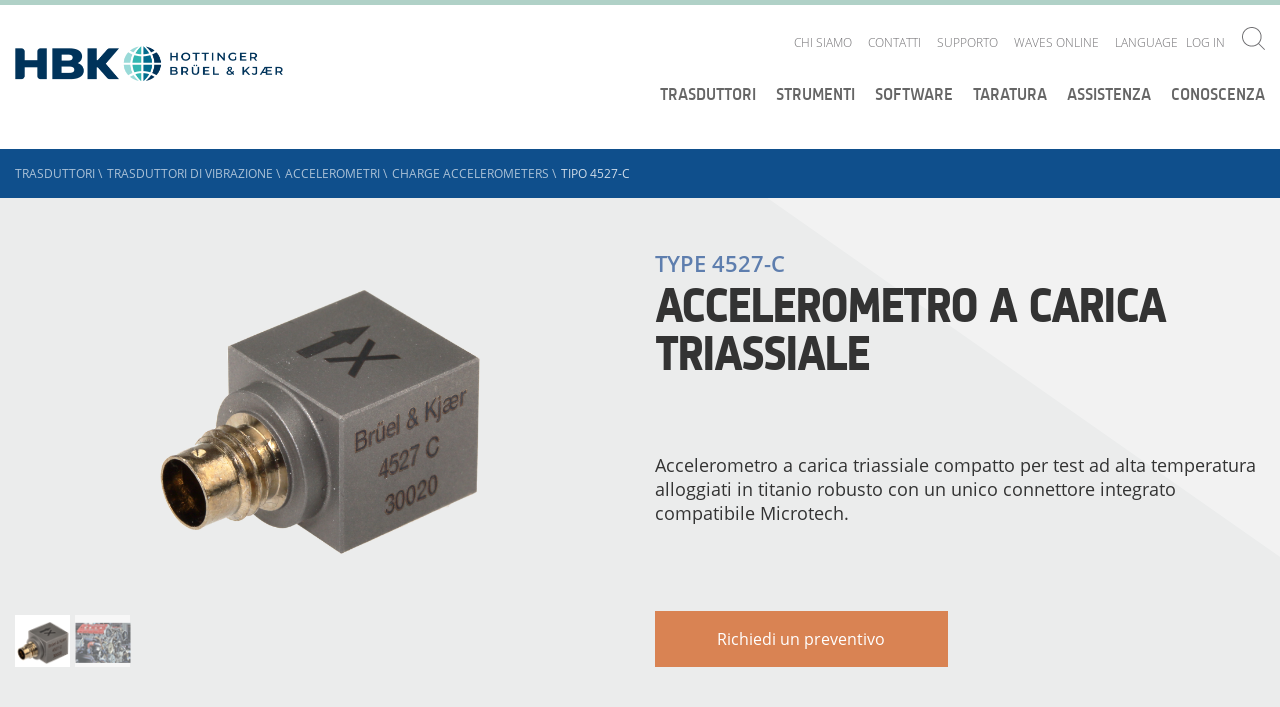

--- FILE ---
content_type: text/html; charset=utf-8
request_url: https://www.bksv.com/it/transducers/vibration/accelerometers/charge/4527-c
body_size: 19808
content:

<!DOCTYPE html>
<!--[if IE 9]><html class="ie-9"><!endif>-->

<html lang='it'>
<head>
    <script id="CookieConsent" src="https://policy.app.cookieinformation.com/uc.js" data-culture="EN" type="a795deeb2ba238fcd3f2a493-text/javascript"></script>

    

    <!-- Google Tag Manager -->
    <script type="a795deeb2ba238fcd3f2a493-text/javascript">
    (function (w, d, s, l, i) {
        w[l] = w[l] || []; w[l].push({
            'gtm.start':
                new Date().getTime(), event: 'gtm.js'
        }); var f = d.getElementsByTagName(s)[0],
            j = d.createElement(s), dl = l != 'dataLayer' ? '&l=' + l : ''; j.async = true; j.src =
                'https://www.googletagmanager.com/gtm.js?id=' + i + dl; f.parentNode.insertBefore(j, f);
        })(window, document, 'script', 'dataLayer', 'GTM-P29XD9');</script>
    <!-- End Google Tag Manager -->

    <meta name="viewport" content="width=device-width, initial-scale=1.0">
    <meta name="format-detection" content="telephone=no">

    <link href="/Components/Project/Design/Dist/Global/fonts/open-sans-v17-latin-300.woff" as="font" type="font/woff" crossorigin>
    <link href="/Components/Project/Design/Dist/Global/fonts/open-sans-v17-latin-300.woff2" as="font" type="font/woff2" crossorigin>

    <link href="/Components/Project/Design/Dist/Global/fonts/open-sans-v17-latin-600.woff" as="font" type="font/woff" crossorigin>
    <link href="/Components/Project/Design/Dist/Global/fonts/open-sans-v17-latin-600.woff2" as="font" type="font/woff2" crossorigin>

    <link href="/Components/Project/Design/Dist/Global/fonts/open-sans-v17-latin-regular.woff" as="font" type="font/woff" crossorigin>
    <link href="/Components/Project/Design/Dist/Global/fonts/open-sans-v17-latin-regular.woff2" as="font" type="font/woff2" crossorigin>

    <link href="/Components/Project/Design/Dist/Global/fonts/sinewssanspro-1000wt_medium-webfont.woff" as="font" type="font/woff" crossorigin>
    <link href="/Components/Project/Design/Dist/Global/fonts/sinewssanspro-1000wt_medium-webfont.woff2" as="font" type="font/woff2" crossorigin>

    <link rel="apple-touch-icon-precomposed" sizes="57x57" href="/Components/Project/Design/Dist/Global/images/favicons/apple-touch-icon-57x57.png" />
    <link rel="apple-touch-icon-precomposed" sizes="114x114" href="/Components/Project/Design/Dist/Global/images/favicons/apple-touch-icon-114x114.png" />
    <link rel="apple-touch-icon-precomposed" sizes="72x72" href="/Components/Project/Design/Dist/Global/images/favicons/apple-touch-icon-72x72.png" />
    <link rel="apple-touch-icon-precomposed" sizes="144x144" href="/Components/Project/Design/Dist/Global/images/favicons/apple-touch-icon-144x144.png" />
    <link rel="apple-touch-icon-precomposed" sizes="120x120" href="/Components/Project/Design/Dist/Global/images/favicons/apple-touch-icon-120x120.png" />
    <link rel="apple-touch-icon-precomposed" sizes="152x152" href="/Components/Project/Design/Dist/Global/images/favicons/apple-touch-icon-152x152.png" />
    <link rel="icon" type="image/png" href="/Components/Project/Design/Dist/Global/images/favicons/favicon-32x32.png" sizes="32x32" />
    <link rel="icon" type="image/png" href="/Components/Project/Design/Dist/Global/images/favicons/favicon-16x16.png" sizes="16x16" />
    <meta name="application-name" content="Brüel & Kjær | B&K | Sound and Vibration" />
    <meta name="msapplication-TileColor" content="#da532c" />
    <meta name="msapplication-TileImage" content="/Components/Project/Design/Dist/Global/images/favicons/mstile-144x144.png" />




<script charset="ISO-8859-1" src="//fast.wistia.com/assets/external/E-v1.js" async type="a795deeb2ba238fcd3f2a493-text/javascript"></script>

    


    <meta name="theme-color" content="#ffffff">

    
<meta name="VIcurrentDateTime" content="639043066474326186" />
<script type="a795deeb2ba238fcd3f2a493-text/javascript" src="/layouts/system/VisitorIdentification.js"></script>




    
	<link rel="stylesheet" type="text/css" href="/-/design/Components/Project/Design/Dist/Global/styles/style---b881815b.css">

    <title>Type 4527-C | Br&#252;el &amp; Kj&#230;r</title>
<meta name="description" content="Accelerometro in carica triassiale compatto per prove ad alta temperatura, alloggiamento in titanio, connettore integrato compatibile con Microtech.">
<link rel="canonical" href="https://www.bksv.com/it/transducers/vibration/accelerometers/charge/4527-c" /><link itemprop="url" href="https://www.bksv.com/it/transducers/vibration/accelerometers/charge/4527-c" /><link rel="alternate" href="https://www.bksv.com/en/transducers/vibration/accelerometers/charge/4527-c" hreflang="x-default" /><link rel="alternate" href="https://www.bksv.com/en/transducers/vibration/accelerometers/charge/4527-c" hreflang="en" /><link rel="alternate" href="https://www.bksv.com/it/transducers/vibration/accelerometers/charge/4527-c" hreflang="it" /><link rel="alternate" href="https://www.bksv.com/pt/transducers/vibration/accelerometers/charge/4527-c" hreflang="pt" /><link rel="alternate" href="https://www.bksv.com/zh/transducers/vibration/accelerometers/charge/4527-c" hreflang="zh" /><link rel="alternate" href="https://www.bksv.com/fr/transducers/vibration/accelerometers/charge/4527-c" hreflang="fr" /><meta name="robots" content="index, follow" >

    <link rel="stylesheet" href="/customcss/temp-styles.css">
</head>

<body >



    <!-- Google Tag Manager (noscript) -->
    <noscript>
        <iframe src="https://www.googletagmanager.com/ns.html?id=GTM-P29XD9"
                height="0" width="0" style="display: none; visibility: hidden"></iframe>
    </noscript>
    <!-- End Google Tag Manager (noscript) -->
    <svg xmlns="http://www.w3.org/2000/svg" xmlns:xlink="http://www.w3.org/1999/xlink"><defs><svg viewBox="0 0 400 400" id="arrow-down-outline" xmlns="http://www.w3.org/2000/svg"><path d="M200 0C89.5 0 0 89.5 0 200s89.5 200 200 200 200-89.5 200-200S310.5 0 200 0zm0 382.6C99.3 382.6 17.4 300.7 17.4 200S99.3 17.4 200 17.4 382.6 99.3 382.6 200 300.7 382.6 200 382.6z"/><path d="M208.7 259.2V95.5h-17.4v163.7l-60-59.9-12.3 12.2 81 81 81-81-12.3-12.2z"/></svg><svg viewBox="0 0 400 400" id="arrow-down-solid" xmlns="http://www.w3.org/2000/svg"><path d="M200 0C89.5 0 0 89.5 0 200s89.5 200 200 200 200-89.5 200-200S310.5 0 200 0zm0 292.5l-81-81 12.3-12.3 60 60V95.5h17.4v163.7l60-60 12.3 12.3-81 81z"/></svg><svg viewBox="0 0 400 400" id="arrow-left-outline" xmlns="http://www.w3.org/2000/svg"><path d="M200 0C89.5 0 0 89.5 0 200s89.5 200 200 200 200-89.5 200-200S310.5 0 200 0zm0 382.6C99.3 382.6 17.4 300.7 17.4 200S99.3 17.4 200 17.4 382.6 99.3 382.6 200 300.7 382.6 200 382.6z"/><path d="M204 131.3L191.7 119l-80.9 81 80.9 81 12.3-12.3-59.9-60h163.6v-17.4H144z"/></svg><svg viewBox="0 0 400 400" id="arrow-left-solid" xmlns="http://www.w3.org/2000/svg"><path d="M200 0C89.5 0 0 89.5 0 200s89.5 200 200 200 200-89.5 200-200S310.5 0 200 0zm107.7 208.7H144.1l60 60-12.4 12.3-80.9-81 81-81 12.3 12.3-60 60h163.7l-.1 17.4z"/></svg><svg viewBox="0 0 197 162" id="arrow-right" xmlns="http://www.w3.org/2000/svg"><path d="M116 0l-12.3 12.3 60 60H0v17.4h163.7l-60 60L116 162l81-81z"/></svg><svg viewBox="0 0 400 400" id="arrow-right-outline" xmlns="http://www.w3.org/2000/svg"><path d="M200 0C89.5 0 0 89.5 0 200s89.5 200 200 200 200-89.5 200-200S310.5 0 200 0zm0 382.6C99.3 382.6 17.4 300.7 17.4 200S99.3 17.4 200 17.4 382.6 99.3 382.6 200 300.7 382.6 200 382.6z"/><path d="M203.9 119l-12.3 12.3 60 60H87.9v17.4h163.7l-60 60 12.3 12.3 81-81z"/></svg><svg viewBox="0 0 400 400" id="arrow-right-solid" xmlns="http://www.w3.org/2000/svg"><path d="M199.9 0C89.5 0-.1 89.5-.1 200s89.5 200 200 200 200-89.5 200-200S310.4 0 199.9 0zm4 281l-12.3-12.3 60-60H87.9v-17.4h163.7l-60-60 12.3-12.3 81 81-81 81z"/></svg><svg viewBox="0 0 400 400" id="arrow-up-outline" xmlns="http://www.w3.org/2000/svg"><path d="M200 0C89.5 0 0 89.5 0 200s89.5 200 200 200 200-89.5 200-200S310.5 0 200 0zm0 382.6C99.3 382.6 17.4 300.7 17.4 200S99.3 17.4 200 17.4 382.6 99.3 382.6 200 300.7 382.6 200 382.6z"/><path d="M200 101.7L187.7 114 119 182.7l12.3 12.3 60-60v163.7h17.4V135l60 60 12.3-12.3-68.7-68.7z"/></svg><svg viewBox="0 0 400 400" id="arrow-up-solid" xmlns="http://www.w3.org/2000/svg"><path d="M200 0C89.5 0 0 89.5 0 200s89.5 200 200 200 200-89.5 200-200S310.5 0 200 0zm68.7 195l-60-60v163.7h-17.4V135l-60 60-12.3-12.3 68.7-68.7 12.3-12.3 12.3 12.3 68.7 68.7-12.3 12.3z"/></svg><svg viewBox="0 0 9.31 5.36" id="asc-desc"><path d="M.71 0L0 .71l3.95 3.95.71.7.7-.7L9.31.71 8.6 0 4.66 3.94.71 0z"/></svg><svg viewBox="0 0 400 400" id="calendar-outline" xmlns="http://www.w3.org/2000/svg"><path d="M200 0C89.5 0 0 89.5 0 200s89.5 200 200 200 200-89.5 200-200S310.5 0 200 0zm0 382.6C99.3 382.6 17.4 300.7 17.4 200S99.3 17.4 200 17.4 382.6 99.3 382.6 200 300.7 382.6 200 382.6z"/><path d="M278.3 103.8H121.7c-9.6 0-17.4 7.8-17.4 17.4v157.6c0 9.6 7.8 17.4 17.4 17.4h156.5c9.6 0 17.4-7.8 17.4-17.4V121.2c.1-9.6-7.8-17.4-17.3-17.4zm0 17.4v35.9H121.7v-35.9h156.6zM121.7 278.8V174.5h156.5v104.3H121.7z"/></svg><svg viewBox="0 0 400 400" id="calendar-solid" xmlns="http://www.w3.org/2000/svg"><path d="M121.7 174.5h156.5v104.3H121.7zm0-53.3h156.5v35.9H121.7z"/><path d="M200 0C89.5 0 0 89.5 0 200s89.5 200 200 200 200-89.5 200-200S310.5 0 200 0zm95.7 278.8c0 9.6-7.8 17.4-17.4 17.4H121.7c-9.6 0-17.4-7.8-17.4-17.4V121.2c0-9.6 7.8-17.4 17.4-17.4h156.5c9.6 0 17.4 7.8 17.4 17.4v157.6h.1z"/></svg><svg viewBox="0 0 400 400" id="checkmark-outline" xmlns="http://www.w3.org/2000/svg"><path d="M200 0C89.5 0 0 89.5 0 200s89.5 200 200 200 200-89.5 200-200S310.5 0 200 0zm0 382.6C99.3 382.6 17.4 300.7 17.4 200S99.3 17.4 200 17.4 382.6 99.3 382.6 200 300.7 382.6 200 382.6z"/><path d="M179.8 254l-51.9-51.8-12.3 12.3 64.2 64.1 116.8-116.8-12.3-12.3z"/></svg><svg viewBox="0 0 400 400" id="checkmark-solid" xmlns="http://www.w3.org/2000/svg"><path d="M200 0C89.5 0 0 89.5 0 200s89.5 200 200 200 200-89.5 200-200S310.5 0 200 0zm-20.2 278.6l-64.2-64.2 12.3-12.3 51.9 51.9 104.5-104.5 12.3 12.3-116.8 116.8z"/></svg><svg viewBox="0 0 23 23" id="chevron-right"><path d="M11.5 0A11.5 11.5 0 1 0 23 11.5 11.5 11.5 0 0 0 11.5 0m0 22A10.5 10.5 0 1 1 22 11.5 10.51 10.51 0 0 1 11.5 22"/><path d="M9.53 15.45l.7.71 3.95-3.95.71-.71-.71-.71-3.95-3.95-.7.71 3.94 3.95-3.94 3.95z"/></svg><svg viewBox="0 0 400 400" id="clock-outline" xmlns="http://www.w3.org/2000/svg"><path d="M200 0C89.5 0 0 89.5 0 200s89.5 200 200 200 200-89.5 200-200S310.5 0 200 0zm0 382.6C99.3 382.6 17.4 300.7 17.4 200S99.3 17.4 200 17.4 382.6 99.3 382.6 200 300.7 382.6 200 382.6z"/><path d="M208.7 79.2h-17.4v152.5h87v-17.4h-69.6z"/></svg><svg viewBox="0 0 400 400" id="clock-solid" xmlns="http://www.w3.org/2000/svg"><path d="M200 0C89.5 0 0 89.5 0 200s89.5 200 200 200 200-89.5 200-200S310.5 0 200 0zm78.3 231.7h-87V79.2h17.4v135.1h69.6v17.4z"/></svg><svg viewBox="0 0 400 400" id="close-outline" xmlns="http://www.w3.org/2000/svg"><path d="M341.4 58.6C302.4 19.5 251.2 0 200 0S97.6 19.5 58.6 58.6c-78.1 78.1-78.1 204.7 0 282.8 39 39.1 90.2 58.6 141.4 58.6s102.4-19.5 141.4-58.6c78.1-78.1 78.1-204.7 0-282.8zm-12.3 270.5c-34.5 34.5-80.3 53.5-129.1 53.5s-94.6-19-129.1-53.5S17.4 248.8 17.4 200s19-94.6 53.5-129.1S151.2 17.4 200 17.4s94.6 19 129.1 53.5c71.2 71.2 71.2 187 0 258.2z"/><path d="M261.5 126.2L200 187.7l-61.5-61.5-12.3 12.3 61.5 61.5-61.5 61.5 12.3 12.3 61.5-61.5 61.5 61.5 12.3-12.3-61.5-61.5 61.5-61.5z"/></svg><svg viewBox="0 0 400 400" id="close-solid" xmlns="http://www.w3.org/2000/svg"><path d="M341.4 58.6c-78.1-78.1-204.7-78.1-282.8 0s-78.1 204.7 0 282.8 204.7 78.1 282.8 0 78.1-204.7 0-282.8zm-67.6 202.9l-12.3 12.3-61.5-61.5-61.5 61.5-12.3-12.3 61.5-61.5-61.5-61.5 12.3-12.3 61.5 61.5 61.5-61.5 12.3 12.3-61.5 61.5 61.5 61.5z"/></svg><svg viewBox="0 0 400 400" id="download-outline" xmlns="http://www.w3.org/2000/svg"><path d="M200 0C89.5 0 0 89.5 0 200s89.5 200 200 200 200-89.5 200-200S310.5 0 200 0zm0 382.6C99.3 382.6 17.4 300.7 17.4 200S99.3 17.4 200 17.4 382.6 99.3 382.6 200 300.7 382.6 200 382.6z"/><path d="M119 277.2h161.9v17.4H119zm162-100.3l-12.3-12.3-60 59.9V105.4h-17.4v119.2l-60-60-12.3 12.3 81 80.9z"/></svg><svg viewBox="0 0 400 400" id="download-solid" xmlns="http://www.w3.org/2000/svg"><path d="M200 0C89.5 0 0 89.5 0 200s89.5 200 200 200 200-89.5 200-200S310.5 0 200 0zm-68.7 164.6l60 60V105.4h17.4v119.1l60-60 12.3 12.3-81 81-81-81 12.3-12.2zm149.7 130H119v-17.4h162v17.4z"/></svg><svg viewBox="0 0 23 23" id="edit"><path d="M11.5 0A11.5 11.5 0 1 0 23 11.5 11.5 11.5 0 0 0 11.5 0m0 22A10.5 10.5 0 1 1 22 11.5 10.51 10.51 0 0 1 11.5 22"/><path d="M10.34 15.02l.71-.71 6.01-6.01-.71-.7-6.01 6.01m-3.5 1.52h9.31v1H6.84z"/></svg><svg viewBox="0 0 400 400" id="empty-outline" xmlns="http://www.w3.org/2000/svg"><path d="M200 17.4c100.7 0 182.6 81.9 182.6 182.6S300.7 382.6 200 382.6 17.4 300.7 17.4 200 99.3 17.4 200 17.4M200 0C89.5 0 0 89.5 0 200s89.5 200 200 200 200-89.5 200-200S310.5 0 200 0z"/></svg><svg viewBox="0 0 400 400" id="empty-solid" xmlns="http://www.w3.org/2000/svg"><circle cx="200" cy="200" r="200"/></svg><svg viewBox="0 0 400 400" id="information-outline" xmlns="http://www.w3.org/2000/svg"><path d="M200 0C89.5 0 0 89.5 0 200s89.5 200 200 200 200-89.5 200-200S310.5 0 200 0zm0 382.6C99.3 382.6 17.4 300.7 17.4 200S99.3 17.4 200 17.4 382.6 99.3 382.6 200 300.7 382.6 200 382.6z"/><path d="M193.5 110.9h17.4v17.4h-17.4zm17.4 50h-34.6v17.4h17.2v89.1h-17.2v17.4H228v-17.4h-17.1z"/></svg><svg viewBox="0 0 400 400" id="information-solid" xmlns="http://www.w3.org/2000/svg"><path d="M200 0C89.5 0 0 89.5 0 200s89.5 200 200 200 200-89.5 200-200S310.5 0 200 0zm-6.5 110.9h17.4v17.4h-17.4v-17.4zM228 284.8h-51.6v-17.4h17.1v-89.1h-17.1v-17.4h34.5v106.5H228v17.4z"/></svg><svg viewBox="0 0 400 400" id="language-outline" xmlns="http://www.w3.org/2000/svg"><path d="M199.5 15.9c100.7 0 182.6 81.9 182.6 182.6s-81.9 182.6-182.6 182.6S16.9 299.2 16.9 198.5 98.8 15.9 199.5 15.9m0-17.4C89-1.5-.5 88-.5 198.5s89.5 200 200 200 200-89.5 200-200-89.5-200-200-200z"/><path d="M312.5 294.2h-17.4l-17.4-34.8h-52.2l-17.4 34.8h-17.4L243 172.4h17.4l52.1 121.8zM230.8 242h41.7L252 192.3 230.8 242zM243 137.6H86.5v-17.4H156v-17.4h17.4v17.4H243zM117.5 257.8l-10-14.2c23.1-16.2 83.2-66.9 83.2-105.9h17.4c.1 56-86.9 117.5-90.6 120.1z"/><path d="M197.3 242c-21.8-19.1-76.1-67.7-76.1-87h17.4-8.7l8.7-.1c1.1 9.1 35.3 44.5 66.6 71.9l-7.9 15.2z"/></svg><svg viewBox="0 0 9.31 1" id="line"><path d="M0 0h9.31v1H0z"/></svg><svg viewBox="0 0 400 400" id="minus-outline" xmlns="http://www.w3.org/2000/svg"><path d="M200 0C89.5 0 0 89.5 0 200s89.5 200 200 200 200-89.5 200-200S310.5 0 200 0zm0 382.6C99.3 382.6 17.4 300.7 17.4 200S99.3 17.4 200 17.4 382.6 99.3 382.6 200 300.7 382.6 200 382.6z"/><path d="M104.3 191.3h191.3v17.4H104.3z"/></svg><svg viewBox="0 0 400 400" id="minus-solid" xmlns="http://www.w3.org/2000/svg"><path d="M200 0C89.5 0 0 89.5 0 200s89.5 200 200 200 200-89.5 200-200S310.5 0 200 0zm95.7 208.7H104.3v-17.4h191.3v17.4h.1z"/></svg><svg viewBox="0 0 400 400" id="pin-outline" xmlns="http://www.w3.org/2000/svg"><path class="best0" d="M200 0C89.5 0 0 89.5 0 200s89.5 200 200 200 200-89.5 200-200S310.5 0 200 0zm0 382.6C99.3 382.6 17.4 300.7 17.4 200S99.3 17.4 200 17.4 382.6 99.3 382.6 200 300.7 382.6 200 382.6z"/><path class="best0" d="M198.2 94.9c-37.4 0-67.6 29.6-69.3 66.5 0 1-.3 2-.3 3 0 9.6 1.9 18.7 5.4 27 .1.3 64.1 124.8 64.1 124.8s64-124.5 64.1-124.8c3.5-8.3 5.4-17.4 5.4-27 0-1-.3-2-.3-3-1.4-36.9-31.7-66.5-69.1-66.5zm48.4 89.3c-3.1 6-30.4 59.3-48.3 94.1-17.9-34.8-45.3-88.1-48.3-94.1-2.5-6.1-3.8-12.5-3.8-19 .1-1 .2-1.9.3-2.9 1.2-28 24-49.9 51.9-49.9s50.7 21.9 51.9 49.9c0 .9.1 1.8.3 2.9-.3 6.5-1.6 12.9-4 19z"/></svg><svg viewBox="0 0 400 400" id="pin-solid" xmlns="http://www.w3.org/2000/svg"><path d="M198.2 112.3c-27.9 0-50.7 21.9-51.9 49.9 0 1-.2 1.9-.3 2.9.1 6.6 1.4 13 3.8 19 3.1 6 30.4 59.3 48.3 94.1 17.9-34.8 45.3-88.1 48.3-94.1 2.5-6.1 3.8-12.5 3.8-19-.1-1.1-.2-2-.3-2.9-1-28-23.8-49.9-51.7-49.9z"/><path d="M200 0C89.5 0 0 89.5 0 200s89.5 200 200 200 200-89.5 200-200S310.5 0 200 0zm62.4 191.5c-.1.3-64.1 124.8-64.1 124.8s-64-124.5-64.1-124.8c-3.5-8.3-5.4-17.4-5.4-27 0-1 .3-2 .3-3 1.6-37 31.9-66.5 69.3-66.5s67.6 29.6 69.3 66.5c0 1 .3 2 .3 3-.2 9.6-2.1 18.7-5.6 27z"/></svg><svg viewBox="0 0 400 400" id="plus-outline" xmlns="http://www.w3.org/2000/svg"><path d="M200 0C89.5 0 0 89.5 0 200s89.5 200 200 200 200-89.5 200-200S310.5 0 200 0zm0 382.6C99.3 382.6 17.4 300.7 17.4 200S99.3 17.4 200 17.4 382.6 99.3 382.6 200 300.7 382.6 200 382.6z"/><path d="M208.7 104.3h-17.4v87h-87v17.4h87v87h17.4v-87h87v-17.4h-87z"/></svg><svg viewBox="0 0 400 400" id="plus-solid" xmlns="http://www.w3.org/2000/svg"><path d="M200 0C89.5 0 0 89.5 0 200s89.5 200 200 200 200-89.5 200-200S310.5 0 200 0zm95.7 208.7h-87v87h-17.4v-87h-87v-17.4h87v-87h17.4v87h87v17.4z"/></svg><svg viewBox="0 0 400 400" id="price-outline" xmlns="http://www.w3.org/2000/svg"><path d="M200 0C89.5 0 0 89.5 0 200s89.5 200 200 200 200-89.5 200-200S310.5 0 200 0zm0 382.6C99.3 382.6 17.4 300.7 17.4 200S99.3 17.4 200 17.4 382.6 99.3 382.6 200 300.7 382.6 200 382.6z"/><path d="M280.2 103.8h-80.8c-3.7 0-7 1.4-9.7 3.5l-94.3 93.5C82 214.3 82 236.5 95.5 250l55.3 55.3c6.8 6.8 15.7 10.1 24.6 10.1 8.9 0 17.8-3.4 24.6-10.1l93.5-94.3c2-2.8 3.5-6 3.5-9.7v-80.8c0-9.1-7.5-16.7-16.8-16.7zm-.6 97L187.7 293c-3.3 3.3-7.6 5.1-12.3 5.1s-9-1.8-12.3-5.1l-55.3-55.3c-6.8-6.8-6.8-17.8 0-24.6l92.4-91.9h79.4v79.6z"/><path d="M246.2 173.8c5.3-5.3 5.3-13.9 0-19.2s-13.9-5.3-19.2 0-5.3 13.9 0 19.2 14 5.3 19.2 0z"/></svg><svg viewBox="0 0 400 400" id="price-solid" xmlns="http://www.w3.org/2000/svg"><path d="M200 0C89.5 0 0 89.5 0 200s89.5 200 200 200 200-89.5 200-200S310.5 0 200 0zm97 201.4c0 3.7-1.4 7-3.5 9.7L200 305.3c-6.8 6.8-15.7 10.1-24.6 10.1-8.9 0-17.8-3.4-24.6-10.1L95.5 250c-13.5-13.5-13.5-35.7 0-49.2l94.3-93.5c2.8-2 6-3.5 9.7-3.5h80.8c9.3 0 16.8 7.6 16.8 16.8l-.1 80.8z"/><path d="M107.8 213.1c-6.8 6.8-6.8 17.8 0 24.6l55.3 55.3c3.3 3.3 7.6 5.1 12.3 5.1s9-1.8 12.3-5.1l91.9-92.3v-79.5h-79.4l-92.4 91.9zM227 154.6c5.3-5.3 13.9-5.3 19.2 0s5.3 13.9 0 19.2-13.9 5.3-19.2 0-5.3-13.9 0-19.2z"/></svg><svg viewBox="0 0 400 400" id="question-outline" xmlns="http://www.w3.org/2000/svg"><path class="bkst0" d="M200 0C89.5 0 0 89.5 0 200s89.5 200 200 200 200-89.5 200-200S310.5 0 200 0zm0 382.6C99.3 382.6 17.4 300.7 17.4 200S99.3 17.4 200 17.4 382.6 99.3 382.6 200 300.7 382.6 200 382.6z"/><path class="bkst0" d="M242.7 119.5c-9.1-8-21.8-12.1-38.1-12.1-17.6 0-34.4 4.2-50.5 12.7l7.5 17.3c8.3-4.2 15.6-7 22-8.6 6.4-1.6 12.9-2.4 19.7-2.4 10.5 0 18.5 2.4 24.1 7.1 5.6 4.7 8.4 11.4 8.4 20.1 0 7-1.5 13-4.5 17.9-3 4.9-10.3 12.3-21.9 22.1-8.3 7.2-14.1 14-17.1 20.4-3.1 6.4-4.6 14.6-4.6 24.6v6.9h16.5v-4.2c0-8.1 1.4-14.6 4.1-19.4 2.8-4.9 8.5-10.9 17.1-18.3 10.7-9.4 17.7-16.2 21-20.4 3.2-4.2 5.7-8.7 7.4-13.4 1.7-4.7 2.5-10.2 2.5-16.4 0-14.6-4.5-25.9-13.6-33.9zm-46 146.5c-10.2 0-15.3 5.8-15.3 17.4 0 15.9 10.9 17.2 15.3 17.2 4.9 0 15.5-.9 15.5-17.2 0-16.2-10.6-17.4-15.5-17.4z"/></svg><svg viewBox="0 0 400 400" id="question-solid" xmlns="http://www.w3.org/2000/svg"><path d="M200 0C89.5 0 0 89.5 0 200s89.5 200 200 200 200-89.5 200-200S310.5 0 200 0zm-3.3 300.6c-4.4 0-15.3-1.6-15.3-17.2 0-11.6 5.1-17.4 15.3-17.4 4.9 0 15.4 1.2 15.4 17.4 0 17.3-10.5 17.2-15.4 17.2zm56.9-130.9c-1.7 4.7-4.1 9.2-7.4 13.4-3.2 4.2-10.2 11-21 20.4-8.6 7.3-14.3 13.4-17.1 18.3-2.8 4.9-4.1 11.3-4.1 19.4v4.2h-16.5v-6.9c0-10 1.5-18.2 4.6-24.6 3.1-6.4 8.8-13.2 17.1-20.4 11.6-9.8 18.9-17.2 21.9-22.1 3-4.9 4.5-10.9 4.5-17.9 0-8.7-2.8-15.4-8.4-20.1-5.6-4.7-13.6-7.1-24.1-7.1-6.7 0-13.3.8-19.7 2.4-6.4 1.6-13.7 4.4-22 8.6l-7.5-17.3c16.1-8.4 32.9-12.7 50.5-12.7 16.3 0 28.9 4 38 12s13.6 19.3 13.6 33.9c.1 6.3-.7 11.7-2.4 16.5z"/></svg><svg viewBox="0 0 400 400" id="refresh-outline" xmlns="http://www.w3.org/2000/svg"><path d="M200 0C89.5 0 0 89.5 0 200s89.5 200 200 200 200-89.5 200-200S310.5 0 200 0zm0 382.6C99.3 382.6 17.4 300.7 17.4 200S99.3 17.4 200 17.4 382.6 99.3 382.6 200 300.7 382.6 200 382.6z"/><path d="M201.8 109.1l21-21-12.3-12.3-43 43 43 43 12.3-12.3-22.9-23.1h.2c43.2 0 78.3 35.1 78.3 78.3S243.2 283 200 283s-78.3-35.1-78.3-78.3c0-21.5 8.7-41 22.9-55.2l-12.3-12.3c-17.3 17.3-27.9 41.2-27.9 67.5 0 52.8 42.8 95.7 95.7 95.7 52.8 0 95.7-42.8 95.7-95.7-.1-52.2-42-94.6-94-95.6z"/></svg><svg viewBox="0 0 400 400" id="refresh-solid" xmlns="http://www.w3.org/2000/svg"><path d="M200 0C89.5 0 0 89.5 0 200s89.5 200 200 200 200-89.5 200-200S310.5 0 200 0zm0 300.4c-52.8 0-95.7-42.8-95.7-95.7 0-26.4 10.7-50.2 27.9-67.5l12.3 12.3c-14.1 14.2-22.9 33.7-22.9 55.2 0 43.2 35.1 78.3 78.3 78.3 43.2 0 78.3-35.1 78.3-78.3 0-43.2-35.1-78.3-78.3-78.3h-.2l22.9 23.1-12.3 12.3-43-43 43-43 12.3 12.3-21 21c52 .9 93.9 43.3 93.9 95.6.2 52.8-42.7 95.7-95.5 95.7z"/></svg><svg viewBox="0 0 400 400" id="search" xmlns="http://www.w3.org/2000/svg"><path d="M296.9 284.8c60.6-66.9 58.8-170.3-5.7-234.9C257.8 16.7 214.2 0 170.5 0 126.9 0 83.3 16.7 50 50c-66.6 66.6-66.6 174.6 0 241.2 33.3 33.3 76.9 50 120.6 50 41 0 81.8-14.9 114.3-44.2l103 103 12.1-12.1-103.1-103.1zm-17.8-5.7c-29 29-67.5 45-108.5 45s-79.5-16-108.5-45C2.2 219.2 2.2 121.9 62 62c29-29 67.5-45 108.5-45S250 33 279 62c59.9 59.9 59.9 157.2.1 217.1z"/></svg></defs></svg>

    <header class="header">
        <div class="header__container">
            <!--googleoff: all-->
<div class="header-logo">
  <a href="/it" class="header-logo__link">
      <img class="header-logo__link__image" alt="logo" src="https://www.hbkworld.com/etc.clientlibs/digitalxn/base/clientlibs/publish/resources/assets/hbk-logo--desktop.png" 
           width="259px"
           height="35px"
           >
  </a>
</div>
<!--googleon: all-->
            


<div class="service-nav-wrapper">
  <div class="service-nav">

    
<ul class="service-nav__items">
        <li class="service-nav__items__item-box" data-navigation="top-level">
            <div class="service-nav__items__item-box__item">
                <a href="/it/about" class="service-nav__items__item-box__item__link">Chi siamo</a>
                    <ul class="service-nav__items__item-box__item__subnavigation second-level-menu">
                        <a id="backlink" href="#" class="category-icon-link">
                            <svg class="icon  icon-white">
                                <use xmlns:xlink="http://www.w3.org/1999/xlink" xlink:href="#arrow-left-outline"></use>
                            </svg>
                        </a>
                        <li class="service-nav__items__item-box__item__subnavigation__item">

                                <a href="/it/about/history"
                                   data-navigation="second-level"
                                   class="service-nav__items__item-box__item__subnavigation__item__link">La storia</a>
                        </li>
                        <li class="service-nav__items__item-box__item__subnavigation__item">

                                <a href="/it/about/vision-and-values"
                                   data-navigation="second-level"
                                   class="service-nav__items__item-box__item__subnavigation__item__link">Visione e valori</a>
                        </li>
                        <li class="service-nav__items__item-box__item__subnavigation__item">

                                <a href="/it/about/ethics"
                                   data-navigation="second-level"
                                   class="service-nav__items__item-box__item__subnavigation__item__link">Codice etico</a>
                        </li>
                        <li class="service-nav__items__item-box__item__subnavigation__item">

                                <a href="/it/about/quality-environment"
                                   data-navigation="second-level"
                                   class="service-nav__items__item-box__item__subnavigation__item__link">Qualit&#224; ed ambiente</a>
                        </li>
                        <li class="service-nav__items__item-box__item__subnavigation__item">

                                <a href="/it/about/partners"
                                   data-navigation="second-level"
                                   class="service-nav__items__item-box__item__subnavigation__item__link">Soci</a>
                        </li>
                        <li class="service-nav__items__item-box__item__subnavigation__item">

                                <a href="/it/customers"
                                   data-navigation="second-level"
                                   class="service-nav__items__item-box__item__subnavigation__item__link">Casi studio</a>
                        </li>
                        <li class="service-nav__items__item-box__item__subnavigation__item">

                                <a href="/it/about/jobs"
                                   data-navigation="second-level"
                                   class="service-nav__items__item-box__item__subnavigation__item__link">Mansioni</a>
                        </li>
                    </ul>
            </div>
        </li>
        <li class="service-nav__items__item-box" data-navigation="top-level">
            <div class="service-nav__items__item-box__item">
                <a href="/it/contact/italy" class="service-nav__items__item-box__item__link">Contatti</a>
            </div>
        </li>
        <li class="service-nav__items__item-box" data-navigation="top-level">
            <div class="service-nav__items__item-box__item">
                <a href="/it/services/support" class="service-nav__items__item-box__item__link">Supporto</a>
                    <ul class="service-nav__items__item-box__item__subnavigation second-level-menu">
                        <a id="backlink" href="#" class="category-icon-link">
                            <svg class="icon  icon-white">
                                <use xmlns:xlink="http://www.w3.org/1999/xlink" xlink:href="#arrow-left-outline"></use>
                            </svg>
                        </a>
                        <li class="service-nav__items__item-box__item__subnavigation__item">

                                <a href="/it/services/downloads"
                                   data-navigation="second-level"
                                   class="service-nav__items__item-box__item__subnavigation__item__link">Downloads</a>
                        </li>
                        <li class="service-nav__items__item-box__item__subnavigation__item">

                                <a href="/it/services/support/license-management"
                                   data-navigation="second-level"
                                   class="service-nav__items__item-box__item__subnavigation__item__link">Gestione delle licenze</a>
                        </li>
                        <li class="service-nav__items__item-box__item__subnavigation__item">

                                <a href="/it/services/support/support-request"
                                   data-navigation="second-level"
                                   class="service-nav__items__item-box__item__subnavigation__item__link">Richiesta di supporto </a>
                        </li>
                        <li class="service-nav__items__item-box__item__subnavigation__item">

                                <a href="/it/services/support/service-request"
                                   data-navigation="second-level"
                                   class="service-nav__items__item-box__item__subnavigation__item__link">Richiesta di service</a>
                        </li>
                        <li class="service-nav__items__item-box__item__subnavigation__item">

                                <a href="/it/calibration/calibrationcloud"
                                   data-navigation="second-level"
                                   class="service-nav__items__item-box__item__subnavigation__item__link">Dati di calibrazione Online</a>
                        </li>
                    </ul>
            </div>
        </li>
        <li class="service-nav__items__item-box" data-navigation="top-level">
            <div class="service-nav__items__item-box__item">
                <a href="/it/knowledge/blog" class="service-nav__items__item-box__item__link">WAVES Online</a>
            </div>
        </li>
        <li class="service-nav__items__item-box" data-navigation="top-level">
            <div class="service-nav__items__item-box__item">
                <a href="" class="service-nav__items__item-box__item__link">Language</a>
                    <ul class="service-nav__items__item-box__item__subnavigation second-level-menu">
                        <a id="backlink" href="#" class="category-icon-link">
                            <svg class="icon  icon-white">
                                <use xmlns:xlink="http://www.w3.org/1999/xlink" xlink:href="#arrow-left-outline"></use>
                            </svg>
                        </a>
                        <li class="service-nav__items__item-box__item__subnavigation__item">

                                <a href="/en/transducers/vibration/accelerometers/charge/4527-c"
                                   data-navigation="second-level"
                                   class="service-nav__items__item-box__item__subnavigation__item__link">Corporate (inglese)</a>
                        </li>
                        <li class="service-nav__items__item-box__item__subnavigation__item">

                                <a href="/de/transducers/vibration/accelerometers/charge/4527-c"
                                   data-navigation="second-level"
                                   class="service-nav__items__item-box__item__subnavigation__item__link">Germania</a>
                        </li>
                        <li class="service-nav__items__item-box__item__subnavigation__item">

                                <a href="/fr/transducers/vibration/accelerometers/charge/4527-c"
                                   data-navigation="second-level"
                                   class="service-nav__items__item-box__item__subnavigation__item__link">Francia</a>
                        </li>
                        <li class="service-nav__items__item-box__item__subnavigation__item">

                                <a href="/pt/transducers/vibration/accelerometers/charge/4527-c"
                                   data-navigation="second-level"
                                   class="service-nav__items__item-box__item__subnavigation__item__link">Brasile</a>
                        </li>
                        <li class="service-nav__items__item-box__item__subnavigation__item">

                                <a href="/it/transducers/vibration/accelerometers/charge/4527-c"
                                   data-navigation="second-level"
                                   class="service-nav__items__item-box__item__subnavigation__item__link">Italia</a>
                        </li>
                        <li class="service-nav__items__item-box__item__subnavigation__item">

                                <a href="/es/transducers/vibration/accelerometers/charge/4527-c"
                                   data-navigation="second-level"
                                   class="service-nav__items__item-box__item__subnavigation__item__link">Spagna</a>
                        </li>
                        <li class="service-nav__items__item-box__item__subnavigation__item">

                                <a href="/zh/transducers/vibration/accelerometers/charge/4527-c"
                                   data-navigation="second-level"
                                   class="service-nav__items__item-box__item__subnavigation__item__link">Cina</a>
                        </li>
                        <li class="service-nav__items__item-box__item__subnavigation__item">

                                <a href="/ja/transducers/vibration/accelerometers/charge/4527-c"
                                   data-navigation="second-level"
                                   class="service-nav__items__item-box__item__subnavigation__item__link">Giappone</a>
                        </li>
                        <li class="service-nav__items__item-box__item__subnavigation__item">

                                <a href="/ko/transducers/vibration/accelerometers/charge/4527-c"
                                   data-navigation="second-level"
                                   class="service-nav__items__item-box__item__subnavigation__item__link">Corea</a>
                        </li>
                    </ul>
            </div>
        </li>
</ul>


    
    <form method="POST" action="/it/transducers/vibration/accelerometers/charge/4527-c" id="Form0" enctype="multipart/form-data">
<div class="aspNetHidden">
<input type="hidden" name="__VIEWSTATE" id="__VIEWSTATE" value="z4jCkCu0gQNvYvCK6PyPRMXLBDSas64p2i8er4Qbw0YftXRTaI+IPw6Gzl12846f24APmOuvESu7PNT0+cfIE7646DVmPbKXlQ6V+zhNTMoOlAFN6DUau1CUC0QvtKuh+zTTLzYVGfqnYRjZbOoeu+wc9eWmIKZaNPLLwfsx8iP94W4pehAHCPYX1TuY7nh8Ypq/TwGb15l7si86Vq7ssqVua+V7QXyPIxjnGu4xpVD9GvqkyBgbT8cIyprlmzugc9Ujjq+Us3NXf5ztT7pUVwryYITKYxwgl0ObJLIuMOK1N8deTDZWfNUGyUTAGr/JIdS+0ZuMcYQnXPuzxt6Xr12QE/hAt3RYMo6wYUX3DWjHFOI5kqL/LGSt/6cb2BGLO5LzUmqYgGGBlndHHQwew8HO4WEtz21gWj3J79wsIhv/MrsJpviM++/Jgk3VOnsEEtU+Da5J5GR08j7ho1phr/M00cwhtHKMUGLK9AadEZNhDBrq2eg8miE6Gh+GpRQEvCVioWL5teDTzX7hpDBX890eMBfQjHpsNd86ELxPC28D578itsfL+qL7Pou9kCaYp19sORRgBIOfSOv0CZ33Li5HiLrpShQ2nclQV+BCrSJbmFZrIfuc0rObwjY0/Bqm7oKHsaEuwOhqE3vn7RvPLIfYwkihfWvma0lmQjE1xQkVAhSFavrhan83hDIRA1HDlG39D+YZ2ctEbdYE5M3bgPkqsVPrkbkfpAatja9EHgYmfy0M/R5T40YE5UxMospwRrbKx+/RdBa+BOs9LjGhsaRh0E+sOhDOTPIo7FXr68BigcueczgA9u2EzG2A8LGeWlRdXLOdYPO641GE5IXgHuSjkDWLQw2GfSGIkU/HSZvjUibhcZdTGura+Ev9cBGEDLcnESvijJeL5f7M8OlKOcc1pM08RCv+enN/zxII62GoQ/AZ+UQQJ29vP8H66qKZ+DC5Z9trwcYIrN7VzDbfGvtBb+wjVEPnhBXhRL3ZOLcCn+RQx0lOMSNvf/QkO5JoQKFBDHcp44J3lIOtgl9aTgztavJudWdq0IBAG+iCLtg/qifr1NxIHm2Ff6xxtug1he7w0Uwccilk9TeRi40WcZqksnKqPL3rhr1GmiWh1pyHOF0Dg2sdDOLPAVWP1HsKXI+/dQ5B9qlvES/cjLXhpAipB1R13NZd7vPvlfeM8yQpzd3B5tcfeC+uiCluXLDqFho4tKIvblDY3xSgTQCFzA==" />
</div>


<script src="https://cdn.auth0.com/js/auth0/9.2.3/auth0.min.js" type="a795deeb2ba238fcd3f2a493-text/javascript"></script>


<style>
  .edit-profile-panel .dropdown-box {
    display:none;
  }

  .edit-profile-panel:hover .dropdown-box {
    display:block;
  }
</style>

    <a class="service-nav__items__item-box__item__link" href="/login-deprecating" class="login-button">
	LOG IN
    </a>

<!--
<div id="navClientLogin" data-component="LoginForm" data-auth-client-id="AUVNP5TsA0V1RYiMy3nFla6HlH1b7MXJ" data-auth-domain="login.bksv.com" data-auth-audience="https://bkcluster-prod.bksv.com/profileservice/" data-signup-url="https://account.bksv.com/Register?returnurl=https%3A%2F%2Fwww.bksv.com%2Fit%2Ftransducers%2Fvibration%2Faccelerometers%2Fcharge%2F4527-c&language=it" data-auth-callback-url="https://www.bksv.com/Legacy/Components/Framework/Security/Infrastructure/LoginCallback.ashx" data-return-url="https://www.bksv.com/it/transducers/vibration/accelerometers/charge/4527-c" data-dictionary-string="it">
  <div id="ctl01_LoginPanel">
	
    <a href="#" class="login-button">
      Log in 
    </a>
  
</div>

  <div id="ctl01_ResetPanel">
	
  
</div>

  
</div>

-->

<div class="aspNetHidden">

	<input type="hidden" name="__VIEWSTATEGENERATOR" id="__VIEWSTATEGENERATOR" value="048C42E6" />
</div></form>

    <div class="service-nav__search-wrapper" data-component="ServiceSearch" data-search-page-url="/it/search" data-search-page-query-param="q">
	<span class="service-nav__search-wrapper__search">
		
		<svg class="icon" version="1.1" id="search_x5F_icon" xmlns="http://www.w3.org/2000/svg" xmlns:xlink="http://www.w3.org/1999/xlink" x="0px"
				 y="0px" viewBox="0 0 400 400" style="enable-background:new 0 0 400 400;" xml:space="preserve">
<path id="magnify" d="M296.9,284.8c60.6-66.9,58.8-170.3-5.7-234.9C257.8,16.7,214.2,0,170.5,0C126.9,0,83.3,16.7,50,50
	c-66.6,66.6-66.6,174.6,0,241.2c33.3,33.3,76.9,50,120.6,50c41,0,81.8-14.9,114.3-44.2l103,103l12.1-12.1L296.9,284.8z M279.1,279.1
	c-29,29-67.5,45-108.5,45s-79.5-16-108.5-45C2.2,219.2,2.2,121.9,62,62c29-29,67.5-45,108.5-45S250,33,279,62
	C338.9,121.9,338.9,219.2,279.1,279.1z" />
</svg>

	</span>
	<input class="service-nav__search-wrapper__input" type="text" name="input-name-1" required="" placeholder="Cerca ">
</div>

  </div>
</div>
  
  
  <aside class="snap-drawers" data-component="navigation">
    <article class="snap-drawer snap-drawer-left">
      <nav class="navigation">
          <ul class="navigation__item-wrapper">
                       <li class="navigation__item-wrapper__item" data-navigation="top-level">
                           <a class="navigation__item-wrapper__item__link" href="/it/transducers">Trasduttori </a>
                           	<ul class="navigation__item-wrapper__item__link__second-level-wrapper second-level-menu">
		<a id="backlink" href="#" class="category-icon-link">
			<svg class="icon  icon-white">
				<use xmlns:xlink="http://www.w3.org/1999/xlink" xlink:href="#arrow-left-outline"></use>
			</svg>
		</a>
		<li class="navigation__item-wrapper__item__link__second-level-wrapper__second-level-list">
			<ul>

					<li class="category-list-wrap">
						<ul class="category">
								<div class="navigation__image__wrapper">
									<picture data-component="lazyload" data-reveal-on-load="false">
<source data-srcset="/-/media/Images/menu-images/acoustic_transducers_302x160.ashx?w=300&hash=108B8E307BF81FDF99AF7B3657E47FE0D767205C 300w" sizes="300px"><img width="300px" heigth="160px" class="navigation__image" alt="B&K Acoustic Transducers" src="/-/media/Images/menu-images/acoustic_transducers_302x160.ashx?w=10&hash=36CF9812D4424AA0FEF6293B7FD3B01CD198BE50" data-src="/-/media/Images/menu-images/acoustic_transducers_302x160.ashx">
</picture>

									
								</div>
							<li class="navigation__item-wrapper__item__link__second-level-wrapper__second-level-list__third-level-wrapper__third-level-list--category">
								<a class="navigation__item-wrapper__item__link__second-level-wrapper__second-level-list__third-level-wrapper__third-level-list__third-level-category-link" data-navigation=second-level-0 href="/it/transducers/acoustic">Trasduttori di Acustica</a>
							</li>
						</ul>
						  <ul class="navigation__item-wrapper__item__link__second-level-wrapper__second-level-list__third-level-wrapper" data-navigation=third-level-0>
      <li class="navigation__item-wrapper__item__link__second-level-wrapper__second-level-list__third-level-wrapper__third-level-list">
        <a class="navigation__item-wrapper__item__link__second-level-wrapper__second-level-list__third-level-wrapper__third-level-list__third-level-link" href="/it/transducers/acoustic/microphones">Microfoni e idrofoni</a>
      </li>
      <li class="navigation__item-wrapper__item__link__second-level-wrapper__second-level-list__third-level-wrapper__third-level-list">
        <a class="navigation__item-wrapper__item__link__second-level-wrapper__second-level-list__third-level-wrapper__third-level-list__third-level-link" href="/it/transducers/acoustic/binaural">Binaural Audio Equipment</a>
      </li>
      <li class="navigation__item-wrapper__item__link__second-level-wrapper__second-level-list__third-level-wrapper__third-level-list">
        <a class="navigation__item-wrapper__item__link__second-level-wrapper__second-level-list__third-level-wrapper__third-level-list__third-level-link" href="/it/transducers/acoustic/acoustic-material-testing-kits">Acoustic Material Testing Kits</a>
      </li>
      <li class="navigation__item-wrapper__item__link__second-level-wrapper__second-level-list__third-level-wrapper__third-level-list">
        <a class="navigation__item-wrapper__item__link__second-level-wrapper__second-level-list__third-level-wrapper__third-level-list__third-level-link" href="/it/transducers/acoustic/microphone-array">Microphone Array </a>
      </li>
      <li class="navigation__item-wrapper__item__link__second-level-wrapper__second-level-list__third-level-wrapper__third-level-list">
        <a class="navigation__item-wrapper__item__link__second-level-wrapper__second-level-list__third-level-wrapper__third-level-list__third-level-link" href="/it/transducers/acoustic/calibrators">Calibratori acustici</a>
      </li>
      <li class="navigation__item-wrapper__item__link__second-level-wrapper__second-level-list__third-level-wrapper__third-level-list">
        <a class="navigation__item-wrapper__item__link__second-level-wrapper__second-level-list__third-level-wrapper__third-level-list__third-level-link" href="/it/transducers/acoustic/sound-intensity-probes">Sound Intensity Probes</a>
      </li>
      <li class="navigation__item-wrapper__item__link__second-level-wrapper__second-level-list__third-level-wrapper__third-level-list">
        <a class="navigation__item-wrapper__item__link__second-level-wrapper__second-level-list__third-level-wrapper__third-level-list__third-level-link" href="/it/transducers/acoustic/sound-sources">Sound Sources</a>
      </li>
      <li class="navigation__item-wrapper__item__link__second-level-wrapper__second-level-list__third-level-wrapper__third-level-list">
        <a class="navigation__item-wrapper__item__link__second-level-wrapper__second-level-list__third-level-wrapper__third-level-list__third-level-link" href="/it/transducers/acoustic/accessories">Microphone Accessories</a>
      </li>
  </ul>

					</li>
					<li class="category-list-wrap">
						<ul class="category">
								<div class="navigation__image__wrapper">
									<picture data-component="lazyload" data-reveal-on-load="false">
<source data-srcset="/-/media/Images/menu-images/vibration_transducers_302x160.ashx?w=300&hash=DAA8CF38CA69B03D71BF41649EADE4C6E029B360 300w" sizes="300px"><img width="300px" heigth="160px" class="navigation__image" alt="Vibration Transducers by B&K" src="/-/media/Images/menu-images/vibration_transducers_302x160.ashx?w=10&hash=430FCB69495BDEF02E4678D22AF75E5B03B501B3" data-src="/-/media/Images/menu-images/vibration_transducers_302x160.ashx">
</picture>

									
								</div>
							<li class="navigation__item-wrapper__item__link__second-level-wrapper__second-level-list__third-level-wrapper__third-level-list--category">
								<a class="navigation__item-wrapper__item__link__second-level-wrapper__second-level-list__third-level-wrapper__third-level-list__third-level-category-link" data-navigation=second-level-1 href="/it/transducers/vibration">Trasduttori di Vibrazione</a>
							</li>
						</ul>
						  <ul class="navigation__item-wrapper__item__link__second-level-wrapper__second-level-list__third-level-wrapper" data-navigation=third-level-1>
      <li class="navigation__item-wrapper__item__link__second-level-wrapper__second-level-list__third-level-wrapper__third-level-list">
        <a class="navigation__item-wrapper__item__link__second-level-wrapper__second-level-list__third-level-wrapper__third-level-list__third-level-link" href="/it/transducers/vibration/accelerometers">Accelerometri</a>
      </li>
      <li class="navigation__item-wrapper__item__link__second-level-wrapper__second-level-list__third-level-wrapper__third-level-list">
        <a class="navigation__item-wrapper__item__link__second-level-wrapper__second-level-list__third-level-wrapper__third-level-list__third-level-link" href="/it/transducers/vibration/force-transducers">Trasduttori di forza</a>
      </li>
      <li class="navigation__item-wrapper__item__link__second-level-wrapper__second-level-list__third-level-wrapper__third-level-list">
        <a class="navigation__item-wrapper__item__link__second-level-wrapper__second-level-list__third-level-wrapper__third-level-list__third-level-link" href="/it/transducers/vibration/impact-hammers">Martelli d&#39;impatto</a>
      </li>
      <li class="navigation__item-wrapper__item__link__second-level-wrapper__second-level-list__third-level-wrapper__third-level-list">
        <a class="navigation__item-wrapper__item__link__second-level-wrapper__second-level-list__third-level-wrapper__third-level-list__third-level-link" href="/it/transducers/vibration/vibration-calibrator">Calibratore accelerometro</a>
      </li>
      <li class="navigation__item-wrapper__item__link__second-level-wrapper__second-level-list__third-level-wrapper__third-level-list">
        <a class="navigation__item-wrapper__item__link__second-level-wrapper__second-level-list__third-level-wrapper__third-level-list__third-level-link" href="/it/transducers/vibration/tachometer-probes">Sonde contagiri</a>
      </li>
      <li class="navigation__item-wrapper__item__link__second-level-wrapper__second-level-list__third-level-wrapper__third-level-list">
        <a class="navigation__item-wrapper__item__link__second-level-wrapper__second-level-list__third-level-wrapper__third-level-list__third-level-link" href="/it/transducers/vibration/accessories">Accessori per trasduttori di vibrazione</a>
      </li>
  </ul>

					</li>
					<li class="category-list-wrap">
						<ul class="category">
								<div class="navigation__image__wrapper">
									<picture data-component="lazyload" data-reveal-on-load="false">
<source data-srcset="/-/media/Images/menu-images/Head_and_torso_simulator_302x160.ashx?w=300&hash=C204D54D8531BD866721AC645F41E518899CC6EE 300w" sizes="300px"><img width="300px" heigth="160px" class="navigation__image" alt="B&K HATS - Head and Torso Simulator" src="/-/media/Images/menu-images/Head_and_torso_simulator_302x160.ashx?w=10&hash=A4DAF032FEA7B405CF1AFA8C7F6E20235C096B45" data-src="/-/media/Images/menu-images/Head_and_torso_simulator_302x160.ashx">
</picture>

									
								</div>
							<li class="navigation__item-wrapper__item__link__second-level-wrapper__second-level-list__third-level-wrapper__third-level-list--category">
								<a class="navigation__item-wrapper__item__link__second-level-wrapper__second-level-list__third-level-wrapper__third-level-list__third-level-category-link" data-navigation=second-level-2 href="/it/transducers/simulators">Simulatore di testa e busto - Simulare auricolare</a>
							</li>
						</ul>
						  <ul class="navigation__item-wrapper__item__link__second-level-wrapper__second-level-list__third-level-wrapper" data-navigation=third-level-2>
      <li class="navigation__item-wrapper__item__link__second-level-wrapper__second-level-list__third-level-wrapper__third-level-list">
        <a class="navigation__item-wrapper__item__link__second-level-wrapper__second-level-list__third-level-wrapper__third-level-list__third-level-link" href="/it/transducers/simulators/head-and-torso">Head and Torso Simulators (HATS)</a>
      </li>
      <li class="navigation__item-wrapper__item__link__second-level-wrapper__second-level-list__third-level-wrapper__third-level-list">
        <a class="navigation__item-wrapper__item__link__second-level-wrapper__second-level-list__third-level-wrapper__third-level-list__third-level-link" href="/it/transducers/simulators/ear-mouth-simulators">Simulatori di orecchio e bocca</a>
      </li>
      <li class="navigation__item-wrapper__item__link__second-level-wrapper__second-level-list__third-level-wrapper__third-level-list">
        <a class="navigation__item-wrapper__item__link__second-level-wrapper__second-level-list__third-level-wrapper__third-level-list__third-level-link" href="/it/transducers/simulators/electroacoustic-accessories">Accessori per l&#39;Elettroacustica</a>
      </li>
  </ul>

					</li>
					<li class="category-list-wrap">
						<ul class="category">
								<div class="navigation__image__wrapper">
									<picture data-component="lazyload" data-reveal-on-load="false">
<source data-srcset="/-/media/Images/menu-images/Signal_conditioning_302x160.ashx?w=300&hash=B2F5937D7CBFC5BCF5D62476E77375E7374CB2C0 300w" sizes="300px"><img width="300px" heigth="160px" class="navigation__image" alt="B&k Signal Conditioning" src="/-/media/Images/menu-images/Signal_conditioning_302x160.ashx?w=10&hash=6554B5E842DE9F6DD655C9F19004DFF34E500A32" data-src="/-/media/Images/menu-images/Signal_conditioning_302x160.ashx">
</picture>

									
								</div>
							<li class="navigation__item-wrapper__item__link__second-level-wrapper__second-level-list__third-level-wrapper__third-level-list--category">
								<a class="navigation__item-wrapper__item__link__second-level-wrapper__second-level-list__third-level-wrapper__third-level-list__third-level-category-link" data-navigation=second-level-3 href="/it/transducers/signal-conditioning">Condizionatori e Amplifcatori</a>
							</li>
						</ul>
						  <ul class="navigation__item-wrapper__item__link__second-level-wrapper__second-level-list__third-level-wrapper" data-navigation=third-level-3>
      <li class="navigation__item-wrapper__item__link__second-level-wrapper__second-level-list__third-level-wrapper__third-level-list">
        <a class="navigation__item-wrapper__item__link__second-level-wrapper__second-level-list__third-level-wrapper__third-level-list__third-level-link" href="/it/transducers/signal-conditioning/ccld">Condizionatori DeltaTron</a>
      </li>
      <li class="navigation__item-wrapper__item__link__second-level-wrapper__second-level-list__third-level-wrapper__third-level-list">
        <a class="navigation__item-wrapper__item__link__second-level-wrapper__second-level-list__third-level-wrapper__third-level-list__third-level-link" href="/it/transducers/signal-conditioning/charge">Condizionatori per trasduttori carica</a>
      </li>
      <li class="navigation__item-wrapper__item__link__second-level-wrapper__second-level-list__third-level-wrapper__third-level-list">
        <a class="navigation__item-wrapper__item__link__second-level-wrapper__second-level-list__third-level-wrapper__third-level-list__third-level-link" href="/it/transducers/signal-conditioning/microphone">Condizionatori per microfoni</a>
      </li>
  </ul>

					</li>
			</ul>
		</li>
	</ul>




                       </li>
                       <li class="navigation__item-wrapper__item" data-navigation="top-level">
                           <a class="navigation__item-wrapper__item__link" href="/it/instruments">Strumenti</a>
                           	<ul class="navigation__item-wrapper__item__link__second-level-wrapper second-level-menu">
		<a id="backlink" href="#" class="category-icon-link">
			<svg class="icon  icon-white">
				<use xmlns:xlink="http://www.w3.org/1999/xlink" xlink:href="#arrow-left-outline"></use>
			</svg>
		</a>
		<li class="navigation__item-wrapper__item__link__second-level-wrapper__second-level-list">
			<ul>

					<li class="category-list-wrap">
						<ul class="category">
								<div class="navigation__image__wrapper">
									<picture data-component="lazyload" data-reveal-on-load="false">
<source data-srcset="/-/media/Images/menu-images/Data_acquisition_DAQ2_302x160.ashx?w=300&hash=19E94C4D98A1569CEA5043C6369C078EDDBC5D4B 300w" sizes="300px"><img width="300px" heigth="160px" class="navigation__image" alt="LAN-XI Data Acqusition System" src="/-/media/Images/menu-images/Data_acquisition_DAQ2_302x160.ashx?w=10&hash=C7B47FDC989E45FDDB4206358E4E0998F5873281" data-src="/-/media/Images/menu-images/Data_acquisition_DAQ2_302x160.ashx">
</picture>

									
								</div>
							<li class="navigation__item-wrapper__item__link__second-level-wrapper__second-level-list__third-level-wrapper__third-level-list--category">
								<a class="navigation__item-wrapper__item__link__second-level-wrapper__second-level-list__third-level-wrapper__third-level-list__third-level-category-link" data-navigation=second-level-0 href="/it/instruments/daq-data-acquisition">Acquisizione datos</a>
							</li>
						</ul>
						  <ul class="navigation__item-wrapper__item__link__second-level-wrapper__second-level-list__third-level-wrapper" data-navigation=third-level-0>
      <li class="navigation__item-wrapper__item__link__second-level-wrapper__second-level-list__third-level-wrapper__third-level-list">
        <a class="navigation__item-wrapper__item__link__second-level-wrapper__second-level-list__third-level-wrapper__third-level-list__third-level-link" href="/it/instruments/daq-data-acquisition/lan-xi-daq-system">Hardware di acquisizione dati LAN-XI</a>
      </li>
      <li class="navigation__item-wrapper__item__link__second-level-wrapper__second-level-list__third-level-wrapper__third-level-list">
        <a class="navigation__item-wrapper__item__link__second-level-wrapper__second-level-list__third-level-wrapper__third-level-list__third-level-link" href="/it/instruments/daq-data-acquisition/analyzer-system">Sistemi analizzatori LAN-XI</a>
      </li>
      <li class="navigation__item-wrapper__item__link__second-level-wrapper__second-level-list__third-level-wrapper__third-level-list">
        <a class="navigation__item-wrapper__item__link__second-level-wrapper__second-level-list__third-level-wrapper__third-level-list__third-level-link" href="/it/instruments/daq-data-acquisition/accessories">Accessori</a>
      </li>
  </ul>

					</li>
					<li class="category-list-wrap">
						<ul class="category">
								<div class="navigation__image__wrapper">
									<picture data-component="lazyload" data-reveal-on-load="false">
<source data-srcset="/-/media/Images/menu-images/Sound-level-meter-family-2022-menu-image.ashx?w=300&hash=FE7599CAAC0D23DB830ED004B5DDA51BDB999297 300w" sizes="300px"><img width="300px" heigth="160px" class="navigation__image" alt="SLM family 2022 - now with new HBK 2255" src="/-/media/Images/menu-images/Sound-level-meter-family-2022-menu-image.ashx?w=10&hash=A2FF59ADDE534113B28AA38F2D1CD6531D650145" data-src="/-/media/Images/menu-images/Sound-level-meter-family-2022-menu-image.ashx">
</picture>

									
								</div>
							<li class="navigation__item-wrapper__item__link__second-level-wrapper__second-level-list__third-level-wrapper__third-level-list--category">
								<a class="navigation__item-wrapper__item__link__second-level-wrapper__second-level-list__third-level-wrapper__third-level-list__third-level-category-link" data-navigation=second-level-1 href="/it/instruments/handheld">Strumenti di misura</a>
							</li>
						</ul>
						  <ul class="navigation__item-wrapper__item__link__second-level-wrapper__second-level-list__third-level-wrapper" data-navigation=third-level-1>
      <li class="navigation__item-wrapper__item__link__second-level-wrapper__second-level-list__third-level-wrapper__third-level-list">
        <a class="navigation__item-wrapper__item__link__second-level-wrapper__second-level-list__third-level-wrapper__third-level-list__third-level-link" href="/it/instruments/handheld/sound-level-meters">Fonometri</a>
      </li>
      <li class="navigation__item-wrapper__item__link__second-level-wrapper__second-level-list__third-level-wrapper__third-level-list">
        <a class="navigation__item-wrapper__item__link__second-level-wrapper__second-level-list__third-level-wrapper__third-level-list__third-level-link" href="/it/instruments/handheld/vibration-meter">Misuratori di vibrazioni</a>
      </li>
      <li class="navigation__item-wrapper__item__link__second-level-wrapper__second-level-list__third-level-wrapper__third-level-list">
        <a class="navigation__item-wrapper__item__link__second-level-wrapper__second-level-list__third-level-wrapper__third-level-list__third-level-link" href="/it/instruments/handheld/sound-level-meter-apps">App per fonometri</a>
      </li>
      <li class="navigation__item-wrapper__item__link__second-level-wrapper__second-level-list__third-level-wrapper__third-level-list">
        <a class="navigation__item-wrapper__item__link__second-level-wrapper__second-level-list__third-level-wrapper__third-level-list__third-level-link" href="/it/instruments/handheld/sound-level-meter-kits">Kit di misurazione</a>
      </li>
      <li class="navigation__item-wrapper__item__link__second-level-wrapper__second-level-list__third-level-wrapper__third-level-list">
        <a class="navigation__item-wrapper__item__link__second-level-wrapper__second-level-list__third-level-wrapper__third-level-list__third-level-link" href="/it/instruments/handheld/post-processing-software">Software di post-elaborazione</a>
      </li>
      <li class="navigation__item-wrapper__item__link__second-level-wrapper__second-level-list__third-level-wrapper__third-level-list">
        <a class="navigation__item-wrapper__item__link__second-level-wrapper__second-level-list__third-level-wrapper__third-level-list__third-level-link" href="/it/instruments/handheld/accessories">Accessori</a>
      </li>
  </ul>

					</li>
					<li class="category-list-wrap">
						<ul class="category">
								<div class="navigation__image__wrapper">
									<picture data-component="lazyload" data-reveal-on-load="false">
<source data-srcset="/-/media/Images/menu-images/Vibration_testing_equipment_302x160.ashx?w=300&hash=1C0A38CE2FEA80E3A1E37F0386AED8597C31018F 300w" sizes="300px"><img width="300px" heigth="160px" class="navigation__image" alt="Vibration Testing Equipment" src="/-/media/Images/menu-images/Vibration_testing_equipment_302x160.ashx?w=10&hash=9F4645055C13EFD9873B10B68DEC0C38AC5FA6B7" data-src="/-/media/Images/menu-images/Vibration_testing_equipment_302x160.ashx">
</picture>

									
								</div>
							<li class="navigation__item-wrapper__item__link__second-level-wrapper__second-level-list__third-level-wrapper__third-level-list--category">
								<a class="navigation__item-wrapper__item__link__second-level-wrapper__second-level-list__third-level-wrapper__third-level-list__third-level-category-link" data-navigation=second-level-2 href="/it/instruments/vibration-testing-equipment">Shaker Elettrodinamico</a>
							</li>
						</ul>
						  <ul class="navigation__item-wrapper__item__link__second-level-wrapper__second-level-list__third-level-wrapper" data-navigation=third-level-2>
      <li class="navigation__item-wrapper__item__link__second-level-wrapper__second-level-list__third-level-wrapper__third-level-list">
        <a class="navigation__item-wrapper__item__link__second-level-wrapper__second-level-list__third-level-wrapper__third-level-list__third-level-link" href="/it/instruments/vibration-testing-equipment/lds-shakers">Agitatore elettrodinamico </a>
      </li>
      <li class="navigation__item-wrapper__item__link__second-level-wrapper__second-level-list__third-level-wrapper__third-level-list">
        <a class="navigation__item-wrapper__item__link__second-level-wrapper__second-level-list__third-level-wrapper__third-level-list__third-level-link" href="/it/instruments/vibration-testing-equipment/vibration-controllers">Strumenti controllo vibrazioni</a>
      </li>
      <li class="navigation__item-wrapper__item__link__second-level-wrapper__second-level-list__third-level-wrapper__third-level-list">
        <a class="navigation__item-wrapper__item__link__second-level-wrapper__second-level-list__third-level-wrapper__third-level-list__third-level-link" href="/it/instruments/vibration-testing-equipment/vibration-amplifiers">Power Amplifiers</a>
      </li>
      <li class="navigation__item-wrapper__item__link__second-level-wrapper__second-level-list__third-level-wrapper__third-level-list">
        <a class="navigation__item-wrapper__item__link__second-level-wrapper__second-level-list__third-level-wrapper__third-level-list__third-level-link" href="/it/instruments/vibration-testing-equipment/modal-exciters">Eccitatori Modali</a>
      </li>
      <li class="navigation__item-wrapper__item__link__second-level-wrapper__second-level-list__third-level-wrapper__third-level-list">
        <a class="navigation__item-wrapper__item__link__second-level-wrapper__second-level-list__third-level-wrapper__third-level-list__third-level-link" href="/it/instruments/vibration-testing-equipment/measurement-exciters">Eccitatori di misura</a>
      </li>
  </ul>

					</li>
					<li class="category-list-wrap">
						<ul class="category">
								<div class="navigation__image__wrapper">
									<picture data-component="lazyload" data-reveal-on-load="false">
<source data-srcset="/-/media/Images/menu-images/production-systems-icon.ashx?w=300&hash=28CB6188D152CA4EF5E4E5105492F3B8AEAF3EB7 300w" sizes="300px"><img width="300px" heigth="160px" class="navigation__image" alt="Production testing systems" src="/-/media/Images/menu-images/production-systems-icon.ashx?w=10&hash=679C8B1D68D2C9BAFFCFA037CAC370B939117E97" data-src="/-/media/Images/menu-images/production-systems-icon.ashx">
</picture>

									
								</div>
							<li class="navigation__item-wrapper__item__link__second-level-wrapper__second-level-list__third-level-wrapper__third-level-list--category">
								<a class="navigation__item-wrapper__item__link__second-level-wrapper__second-level-list__third-level-wrapper__third-level-list__third-level-category-link" data-navigation=second-level-3 href="/it/instruments/production-testing-systems">Sistemi di test di produzione</a>
							</li>
						</ul>
						  <ul class="navigation__item-wrapper__item__link__second-level-wrapper__second-level-list__third-level-wrapper" data-navigation=third-level-3>
      <li class="navigation__item-wrapper__item__link__second-level-wrapper__second-level-list__third-level-wrapper__third-level-list">
        <a class="navigation__item-wrapper__item__link__second-level-wrapper__second-level-list__third-level-wrapper__third-level-list__third-level-link" href="/it/instruments/production-testing-systems/discom">Sistemi di analisi DISCOM</a>
      </li>
      <li class="navigation__item-wrapper__item__link__second-level-wrapper__second-level-list__third-level-wrapper__third-level-list">
        <a class="navigation__item-wrapper__item__link__second-level-wrapper__second-level-list__third-level-wrapper__third-level-list__third-level-link" href="/it/instruments/production-testing-systems/production-testing-sensors">Sensori per test di produzione</a>
      </li>
  </ul>

					</li>
			</ul>
		</li>
	</ul>




                       </li>
                       <li class="navigation__item-wrapper__item" data-navigation="top-level">
                           <a class="navigation__item-wrapper__item__link" href="/it/analysis-software">Software</a>
                           	<ul class="navigation__item-wrapper__item__link__second-level-wrapper second-level-menu">
		<a id="backlink" href="#" class="category-icon-link">
			<svg class="icon  icon-white">
				<use xmlns:xlink="http://www.w3.org/1999/xlink" xlink:href="#arrow-left-outline"></use>
			</svg>
		</a>
		<li class="navigation__item-wrapper__item__link__second-level-wrapper__second-level-list">
			<ul>

					<li class="category-list-wrap">
						<ul class="category">
								<div class="navigation__image__wrapper">
									<picture data-component="lazyload" data-reveal-on-load="false">
<source data-srcset="/-/media/Images/menu-images/Data_acquisition_software_302x160.ashx?w=300&hash=9056E21178BB6D557310ECCD79C8B3C1BD4D64A2 300w" sizes="300px"><img width="300px" heigth="160px" class="navigation__image" alt="DAQ Software / BK Connect" src="/-/media/Images/menu-images/Data_acquisition_software_302x160.ashx?w=10&hash=2FB55725CF98C1F85BBD1E9AE27E770BF74A7381" data-src="/-/media/Images/menu-images/Data_acquisition_software_302x160.ashx">
</picture>

									
								</div>
							<li class="navigation__item-wrapper__item__link__second-level-wrapper__second-level-list__third-level-wrapper__third-level-list--category">
								<a class="navigation__item-wrapper__item__link__second-level-wrapper__second-level-list__third-level-wrapper__third-level-list__third-level-category-link" data-navigation=second-level-0 href="/it/analysis-software/data-acquisition-software">Data Acquisition Software</a>
							</li>
						</ul>
						  <ul class="navigation__item-wrapper__item__link__second-level-wrapper__second-level-list__third-level-wrapper" data-navigation=third-level-0>
      <li class="navigation__item-wrapper__item__link__second-level-wrapper__second-level-list__third-level-wrapper__third-level-list">
        <a class="navigation__item-wrapper__item__link__second-level-wrapper__second-level-list__third-level-wrapper__third-level-list__third-level-link" href="/it/analysis-software/data-acquisition-software/bk-connect">BK Connect&#174;</a>
      </li>
      <li class="navigation__item-wrapper__item__link__second-level-wrapper__second-level-list__third-level-wrapper__third-level-list">
        <a class="navigation__item-wrapper__item__link__second-level-wrapper__second-level-list__third-level-wrapper__third-level-list__third-level-link" href="/it/analysis-software/data-acquisition-software/tescia"> Tescia&#174;</a>
      </li>
  </ul>

					</li>
					<li class="category-list-wrap">
						<ul class="category">
								<div class="navigation__image__wrapper">
									<picture data-component="lazyload" data-reveal-on-load="false">
<source data-srcset="/-/media/Images/menu-images/Acoustic_analysis_software_302x160.ashx?w=300&hash=099E1C9F44691212CCD3D5AF67477A1BF341C495 300w" sizes="300px"><img width="300px" heigth="160px" class="navigation__image" alt="Acoustic Analysis Software" src="/-/media/Images/menu-images/Acoustic_analysis_software_302x160.ashx?w=10&hash=C6AA80B690D56B1CFA164FAB6D3EF8B3C0A928DF" data-src="/-/media/Images/menu-images/Acoustic_analysis_software_302x160.ashx">
</picture>

									
								</div>
							<li class="navigation__item-wrapper__item__link__second-level-wrapper__second-level-list__third-level-wrapper__third-level-list--category">
								<a class="navigation__item-wrapper__item__link__second-level-wrapper__second-level-list__third-level-wrapper__third-level-list__third-level-category-link" data-navigation=second-level-1 href="/it/analysis-software/acoustic-analysis-software">Acoustic Analysis Software</a>
							</li>
						</ul>
						  <ul class="navigation__item-wrapper__item__link__second-level-wrapper__second-level-list__third-level-wrapper" data-navigation=third-level-1>
      <li class="navigation__item-wrapper__item__link__second-level-wrapper__second-level-list__third-level-wrapper__third-level-list">
        <a class="navigation__item-wrapper__item__link__second-level-wrapper__second-level-list__third-level-wrapper__third-level-list__third-level-link" href="/it/analysis-software/acoustic-analysis-software/noise-source-location">Noise Source Location Software</a>
      </li>
      <li class="navigation__item-wrapper__item__link__second-level-wrapper__second-level-list__third-level-wrapper__third-level-list">
        <a class="navigation__item-wrapper__item__link__second-level-wrapper__second-level-list__third-level-wrapper__third-level-list__third-level-link" href="/it/analysis-software/acoustic-analysis-software/product-noise">Sound Power</a>
      </li>
      <li class="navigation__item-wrapper__item__link__second-level-wrapper__second-level-list__third-level-wrapper__third-level-list">
        <a class="navigation__item-wrapper__item__link__second-level-wrapper__second-level-list__third-level-wrapper__third-level-list__third-level-link" href="/it/analysis-software/acoustic-analysis-software/acoustic-material-testing">Acoustic Material Testing</a>
      </li>
      <li class="navigation__item-wrapper__item__link__second-level-wrapper__second-level-list__third-level-wrapper__third-level-list">
        <a class="navigation__item-wrapper__item__link__second-level-wrapper__second-level-list__third-level-wrapper__third-level-list__third-level-link" href="/it/analysis-software/acoustic-analysis-software/pass-by-noise-testing">Test del rumore in transito</a>
      </li>
      <li class="navigation__item-wrapper__item__link__second-level-wrapper__second-level-list__third-level-wrapper__third-level-list">
        <a class="navigation__item-wrapper__item__link__second-level-wrapper__second-level-list__third-level-wrapper__third-level-list__third-level-link" href="/it/analysis-software/acoustic-analysis-software/speech-evaluation-software">Speech Performance Evaluation</a>
      </li>
      <li class="navigation__item-wrapper__item__link__second-level-wrapper__second-level-list__third-level-wrapper__third-level-list">
        <a class="navigation__item-wrapper__item__link__second-level-wrapper__second-level-list__third-level-wrapper__third-level-list__third-level-link" href="/it/analysis-software/acoustic-analysis-software/electroacoustic-device-testing">Electroacoustic Device Testing</a>
      </li>
  </ul>

					</li>
					<li class="category-list-wrap">
						<ul class="category">
								<div class="navigation__image__wrapper">
									<picture data-component="lazyload" data-reveal-on-load="false">
<source data-srcset="/-/media/Images/menu-images/Structural_dynamic_software_302x160.ashx?w=300&hash=24B9D37CFCFBD6E14E5A3988C6C8A2E497F59C97 300w" sizes="300px"><img width="300px" heigth="160px" class="navigation__image" alt="Structural Dynamics Software" src="/-/media/Images/menu-images/Structural_dynamic_software_302x160.ashx?w=10&hash=4B12917EDAA5F1FF4E3B282FA162A959F1E93099" data-src="/-/media/Images/menu-images/Structural_dynamic_software_302x160.ashx">
</picture>

									
								</div>
							<li class="navigation__item-wrapper__item__link__second-level-wrapper__second-level-list__third-level-wrapper__third-level-list--category">
								<a class="navigation__item-wrapper__item__link__second-level-wrapper__second-level-list__third-level-wrapper__third-level-list__third-level-category-link" data-navigation=second-level-2 href="/it/analysis-software/structural-dynamics-software"> Software per la dinamica strutturale</a>
							</li>
						</ul>
						  <ul class="navigation__item-wrapper__item__link__second-level-wrapper__second-level-list__third-level-wrapper" data-navigation=third-level-2>
      <li class="navigation__item-wrapper__item__link__second-level-wrapper__second-level-list__third-level-wrapper__third-level-list">
        <a class="navigation__item-wrapper__item__link__second-level-wrapper__second-level-list__third-level-wrapper__third-level-list__third-level-link" href="/it/analysis-software/structural-dynamics-software/operating-deflection-shapes-analysis">Operating Deflection Shapes Analysis</a>
      </li>
      <li class="navigation__item-wrapper__item__link__second-level-wrapper__second-level-list__third-level-wrapper__third-level-list">
        <a class="navigation__item-wrapper__item__link__second-level-wrapper__second-level-list__third-level-wrapper__third-level-list__third-level-link" href="/it/analysis-software/structural-dynamics-software/modal-analysis-software">Modal Analysis Software</a>
      </li>
      <li class="navigation__item-wrapper__item__link__second-level-wrapper__second-level-list__third-level-wrapper__third-level-list">
        <a class="navigation__item-wrapper__item__link__second-level-wrapper__second-level-list__third-level-wrapper__third-level-list__third-level-link" href="/it/analysis-software/structural-dynamics-software/srs-analysis">Shock Response Analysis</a>
      </li>
      <li class="navigation__item-wrapper__item__link__second-level-wrapper__second-level-list__third-level-wrapper__third-level-list">
        <a class="navigation__item-wrapper__item__link__second-level-wrapper__second-level-list__third-level-wrapper__third-level-list__third-level-link" href="/it/analysis-software/structural-dynamics-software/test-for-ideas">Test for I-deas</a>
      </li>
  </ul>

					</li>
					<li class="category-list-wrap">
						<ul class="category">
								<div class="navigation__image__wrapper">
									<picture data-component="lazyload" data-reveal-on-load="false">
<source data-srcset="/-/media/Images/menu-images/NVH_simulation_and_software_302x160.ashx?w=300&hash=655C46FF5D8D2E92A737961F5B3BDD6DF5237B18 300w" sizes="300px"><img width="300px" heigth="160px" class="navigation__image" alt="NVH Software and Simulation" src="/-/media/Images/menu-images/NVH_simulation_and_software_302x160.ashx?w=10&hash=4D38B92327A09EA720B2B153836D5168806C8C31" data-src="/-/media/Images/menu-images/NVH_simulation_and_software_302x160.ashx">
</picture>

									
								</div>
							<li class="navigation__item-wrapper__item__link__second-level-wrapper__second-level-list__third-level-wrapper__third-level-list--category">
								<a class="navigation__item-wrapper__item__link__second-level-wrapper__second-level-list__third-level-wrapper__third-level-list__third-level-category-link" data-navigation=second-level-3 href="/it/analysis-software/nvh-software">Software NVH</a>
							</li>
						</ul>
						  <ul class="navigation__item-wrapper__item__link__second-level-wrapper__second-level-list__third-level-wrapper" data-navigation=third-level-3>
      <li class="navigation__item-wrapper__item__link__second-level-wrapper__second-level-list__third-level-wrapper__third-level-list">
        <a class="navigation__item-wrapper__item__link__second-level-wrapper__second-level-list__third-level-wrapper__third-level-list__third-level-link" href="/it/analysis-software/nvh-software/source-path-contribution">Source Path Contribution Software</a>
      </li>
      <li class="navigation__item-wrapper__item__link__second-level-wrapper__second-level-list__third-level-wrapper__third-level-list">
        <a class="navigation__item-wrapper__item__link__second-level-wrapper__second-level-list__third-level-wrapper__third-level-list__third-level-link" href="/it/analysis-software/nvh-software/vehicle-nvh-simulator">Desktop NVH Simulator</a>
      </li>
      <li class="navigation__item-wrapper__item__link__second-level-wrapper__second-level-list__third-level-wrapper__third-level-list">
        <a class="navigation__item-wrapper__item__link__second-level-wrapper__second-level-list__third-level-wrapper__third-level-list__third-level-link" href="/it/analysis-software/nvh-software/vsound">VSound</a>
      </li>
      <li class="navigation__item-wrapper__item__link__second-level-wrapper__second-level-list__third-level-wrapper__third-level-list">
        <a class="navigation__item-wrapper__item__link__second-level-wrapper__second-level-list__third-level-wrapper__third-level-list__third-level-link" href="/it/analysis-software/nvh-software/exterior-sound-simulator">Exterior Sound Simulator</a>
      </li>
      <li class="navigation__item-wrapper__item__link__second-level-wrapper__second-level-list__third-level-wrapper__third-level-list">
        <a class="navigation__item-wrapper__item__link__second-level-wrapper__second-level-list__third-level-wrapper__third-level-list__third-level-link" href="/it/analysis-software/nvh-software/simsound">SimSound</a>
      </li>
      <li class="navigation__item-wrapper__item__link__second-level-wrapper__second-level-list__third-level-wrapper__third-level-list">
        <a class="navigation__item-wrapper__item__link__second-level-wrapper__second-level-list__third-level-wrapper__third-level-list__third-level-link" href="/it/analysis-software/nvh-software/time-insight">Insight</a>
      </li>
      <li class="navigation__item-wrapper__item__link__second-level-wrapper__second-level-list__third-level-wrapper__third-level-list">
        <a class="navigation__item-wrapper__item__link__second-level-wrapper__second-level-list__third-level-wrapper__third-level-list__third-level-link" href="/it/analysis-software/nvh-software/cae-auditioner">CAE Auditioner</a>
      </li>
  </ul>

					</li>
			</ul>
		</li>
	</ul>




                       </li>
                       <li class="navigation__item-wrapper__item" data-navigation="top-level">
                           <a class="navigation__item-wrapper__item__link" href="/it/calibration">Taratura</a>
                           	<ul class="navigation__item-wrapper__item__link__second-level-wrapper second-level-menu">
		<a id="backlink" href="#" class="category-icon-link">
			<svg class="icon  icon-white">
				<use xmlns:xlink="http://www.w3.org/1999/xlink" xlink:href="#arrow-left-outline"></use>
			</svg>
		</a>
		<li class="navigation__item-wrapper__item__link__second-level-wrapper__second-level-list">
			<ul>

					<li class="category-list-wrap">
						<ul class="category">
								<div class="navigation__image__wrapper">
									<picture data-component="lazyload" data-reveal-on-load="false">
<source data-srcset="/-/media/Images/menu-images/service-conracts.ashx?w=300&hash=368373386BEA589AC3411A64BFE64DB2CF54A886 300w" sizes="300px"><img width="300px" heigth="160px" class="navigation__image" alt="Service contracts" src="/-/media/Images/menu-images/service-conracts.ashx?w=10&hash=DD783762A279048E6E3F746793823937B9AD7765" data-src="/-/media/Images/menu-images/service-conracts.ashx">
</picture>

									
								</div>
							<li class="navigation__item-wrapper__item__link__second-level-wrapper__second-level-list__third-level-wrapper__third-level-list--category">
								<a class="navigation__item-wrapper__item__link__second-level-wrapper__second-level-list__third-level-wrapper__third-level-list__third-level-category-link" data-navigation=second-level-0 href="/it/calibration/calibration-services">Calibrazione e verifica</a>
							</li>
						</ul>
						  <ul class="navigation__item-wrapper__item__link__second-level-wrapper__second-level-list__third-level-wrapper" data-navigation=third-level-0>
      <li class="navigation__item-wrapper__item__link__second-level-wrapper__second-level-list__third-level-wrapper__third-level-list">
        <a class="navigation__item-wrapper__item__link__second-level-wrapper__second-level-list__third-level-wrapper__third-level-list__third-level-link" href="/it/calibration/calibration-services/sound-level-meter-calibration">Calibrazione del fonometro</a>
      </li>
      <li class="navigation__item-wrapper__item__link__second-level-wrapper__second-level-list__third-level-wrapper__third-level-list">
        <a class="navigation__item-wrapper__item__link__second-level-wrapper__second-level-list__third-level-wrapper__third-level-list__third-level-link" href="/it/calibration/calibration-services/microphone-preamplifier-calibration">Calibrazione di microfoni e preamplificatori</a>
      </li>
      <li class="navigation__item-wrapper__item__link__second-level-wrapper__second-level-list__third-level-wrapper__third-level-list">
        <a class="navigation__item-wrapper__item__link__second-level-wrapper__second-level-list__third-level-wrapper__third-level-list__third-level-link" href="/it/calibration/calibration-services/accelerometer-calibration">Calibrazione accelerometri</a>
      </li>
      <li class="navigation__item-wrapper__item__link__second-level-wrapper__second-level-list__third-level-wrapper__third-level-list">
        <a class="navigation__item-wrapper__item__link__second-level-wrapper__second-level-list__third-level-wrapper__third-level-list__third-level-link" href="/it/calibration/calibration-services/analyzer-calibration">Calibrazione analizzatori</a>
      </li>
      <li class="navigation__item-wrapper__item__link__second-level-wrapper__second-level-list__third-level-wrapper__third-level-list">
        <a class="navigation__item-wrapper__item__link__second-level-wrapper__second-level-list__third-level-wrapper__third-level-list__third-level-link" href="/it/calibration/calibration-services/noise-dosimeter-calibration">Calibrazione dosimetri di rumore</a>
      </li>
      <li class="navigation__item-wrapper__item__link__second-level-wrapper__second-level-list__third-level-wrapper__third-level-list">
        <a class="navigation__item-wrapper__item__link__second-level-wrapper__second-level-list__third-level-wrapper__third-level-list__third-level-link" href="/it/calibration/calibration-services/calibrator-calibration">Calibrazione dei calibratori e dei pistonofoni</a>
      </li>
      <li class="navigation__item-wrapper__item__link__second-level-wrapper__second-level-list__third-level-wrapper__third-level-list">
        <a class="navigation__item-wrapper__item__link__second-level-wrapper__second-level-list__third-level-wrapper__third-level-list__third-level-link" href="/it/calibration/calibration-services/reference-instrument-calibration">Calibrazione di strumenti di riferimento</a>
      </li>
  </ul>

					</li>
					<li class="category-list-wrap">
						<ul class="category">
								<div class="navigation__image__wrapper">
									<picture data-component="lazyload" data-reveal-on-load="false">
<source data-srcset="/-/media/Images/menu-images/Calibration_system_302x160.ashx?w=300&hash=F1AFCA9D717BC8189138B1D0853A939B5FC86D72 300w" sizes="300px"><img width="300px" heigth="160px" class="navigation__image" alt="B&K Calibration Systems" src="/-/media/Images/menu-images/Calibration_system_302x160.ashx?w=10&hash=8A97820EFCAF8C2397F445B151891BF6728BF4B4" data-src="/-/media/Images/menu-images/Calibration_system_302x160.ashx">
</picture>

									
								</div>
							<li class="navigation__item-wrapper__item__link__second-level-wrapper__second-level-list__third-level-wrapper__third-level-list--category">
								<a class="navigation__item-wrapper__item__link__second-level-wrapper__second-level-list__third-level-wrapper__third-level-list__third-level-category-link" data-navigation=second-level-1 href="/it/calibration/calibration-systems">Sistemi di calibrazione</a>
							</li>
						</ul>
						  <ul class="navigation__item-wrapper__item__link__second-level-wrapper__second-level-list__third-level-wrapper" data-navigation=third-level-1>
      <li class="navigation__item-wrapper__item__link__second-level-wrapper__second-level-list__third-level-wrapper__third-level-list">
        <a class="navigation__item-wrapper__item__link__second-level-wrapper__second-level-list__third-level-wrapper__third-level-list__third-level-link" href="/it/calibration/calibration-systems/microphone-calibration-systems"> Sistema di calibrazione del microfono</a>
      </li>
      <li class="navigation__item-wrapper__item__link__second-level-wrapper__second-level-list__third-level-wrapper__third-level-list">
        <a class="navigation__item-wrapper__item__link__second-level-wrapper__second-level-list__third-level-wrapper__third-level-list__third-level-link" href="/it/calibration/calibration-systems/sound-level-meter-calibration-systems">Sistemi di calibrazione per fonometri</a>
      </li>
      <li class="navigation__item-wrapper__item__link__second-level-wrapper__second-level-list__third-level-wrapper__third-level-list">
        <a class="navigation__item-wrapper__item__link__second-level-wrapper__second-level-list__third-level-wrapper__third-level-list__third-level-link" href="/it/calibration/calibration-systems/transducer-calibration-systems"> Sistemi di calibrazione per trasduttori di vibrazione</a>
      </li>
  </ul>

					</li>
					<li class="category-list-wrap">
						<ul class="category">
								<div class="navigation__image__wrapper">
									<picture data-component="lazyload" data-reveal-on-load="false">
<source data-srcset="/-/media/Images/menu-images/calib-cloud-icon.ashx?w=300&hash=5D6603446BB5B61EC23AFD1ADF3B9FC7694ABDA7 300w" sizes="300px"><img width="300px" heigth="160px" class="navigation__image" alt="" src="/-/media/Images/menu-images/calib-cloud-icon.ashx?w=10&hash=1AAEB46D4695E9EBB97BBAD664FDC9849E9B7B08" data-src="/-/media/Images/menu-images/calib-cloud-icon.ashx">
</picture>

									
								</div>
							<li class="navigation__item-wrapper__item__link__second-level-wrapper__second-level-list__third-level-wrapper__third-level-list--category">
								<a class="navigation__item-wrapper__item__link__second-level-wrapper__second-level-list__third-level-wrapper__third-level-list__third-level-category-link" data-navigation=second-level-2 href="/it/calibration/calibrationcloud">Calibrazione Online</a>
							</li>
						</ul>
						  <ul class="navigation__item-wrapper__item__link__second-level-wrapper__second-level-list__third-level-wrapper" data-navigation=third-level-2>
  </ul>

					</li>
					<li class="category-list-wrap">
						<ul class="category">
								<div class="navigation__image__wrapper">
									<picture data-component="lazyload" data-reveal-on-load="false">
<source data-srcset="/-/media/Images/menu-images/cloud-plus-icon.ashx?w=300&hash=2F5DBBC47C88AC49B6F57970EF97FD5F117B3781 300w" sizes="300px"><img width="300px" heigth="160px" class="navigation__image" alt="Calibration Plus" src="/-/media/Images/menu-images/cloud-plus-icon.ashx?w=10&hash=FD4A9AAD6A6CD30FD8B2A30F12AB6C490817B04A" data-src="/-/media/Images/menu-images/cloud-plus-icon.ashx">
</picture>

									
								</div>
							<li class="navigation__item-wrapper__item__link__second-level-wrapper__second-level-list__third-level-wrapper__third-level-list--category">
								<a class="navigation__item-wrapper__item__link__second-level-wrapper__second-level-list__third-level-wrapper__third-level-list__third-level-category-link" data-navigation=second-level-3 href="/it/calibration/calibration-plus">Calibration Plus</a>
							</li>
						</ul>
						  <ul class="navigation__item-wrapper__item__link__second-level-wrapper__second-level-list__third-level-wrapper" data-navigation=third-level-3>
      <li class="navigation__item-wrapper__item__link__second-level-wrapper__second-level-list__third-level-wrapper__third-level-list">
        <a class="navigation__item-wrapper__item__link__second-level-wrapper__second-level-list__third-level-wrapper__third-level-list__third-level-link" href="/it/calibration/calibration-plus/calibration-questions">Domande frequenti riguardanti la calibrazione</a>
      </li>
  </ul>

					</li>
			</ul>
		</li>
	</ul>




                       </li>
                       <li class="navigation__item-wrapper__item" data-navigation="top-level">
                           <a class="navigation__item-wrapper__item__link" href="/it/services">Assistenza</a>
                           	<ul class="navigation__item-wrapper__item__link__second-level-wrapper second-level-menu">
		<a id="backlink" href="#" class="category-icon-link">
			<svg class="icon  icon-white">
				<use xmlns:xlink="http://www.w3.org/1999/xlink" xlink:href="#arrow-left-outline"></use>
			</svg>
		</a>
		<li class="navigation__item-wrapper__item__link__second-level-wrapper__second-level-list">
			<ul>

					<li class="category-list-wrap">
						<ul class="category">
								<div class="navigation__image__wrapper">
									<picture data-component="lazyload" data-reveal-on-load="false">
<source data-srcset="/-/media/Images/menu-images/icon-doc-without-blue.ashx?w=300&hash=EE157E926A150B0BA2DD63586D512426A6590BAB 300w" sizes="300px"><img width="300px" heigth="160px" class="navigation__image" alt="Service Contracts" src="/-/media/Images/menu-images/icon-doc-without-blue.ashx?w=10&hash=FB5E61420E8526771B7A0942D2B05B25A5A86785" data-src="/-/media/Images/menu-images/icon-doc-without-blue.ashx">
</picture>

									
								</div>
							<li class="navigation__item-wrapper__item__link__second-level-wrapper__second-level-list__third-level-wrapper__third-level-list--category">
								<a class="navigation__item-wrapper__item__link__second-level-wrapper__second-level-list__third-level-wrapper__third-level-list__third-level-category-link" data-navigation=second-level-0 href="/it/services/contracts">Contratti di assistenza e supporto</a>
							</li>
						</ul>
						  <ul class="navigation__item-wrapper__item__link__second-level-wrapper__second-level-list__third-level-wrapper" data-navigation=third-level-0>
      <li class="navigation__item-wrapper__item__link__second-level-wrapper__second-level-list__third-level-wrapper__third-level-list">
        <a class="navigation__item-wrapper__item__link__second-level-wrapper__second-level-list__third-level-wrapper__third-level-list__third-level-link" href="/it/services/contracts/contract-service">Service Pack Contract</a>
      </li>
      <li class="navigation__item-wrapper__item__link__second-level-wrapper__second-level-list__third-level-wrapper__third-level-list">
        <a class="navigation__item-wrapper__item__link__second-level-wrapper__second-level-list__third-level-wrapper__third-level-list__third-level-link" href="/it/services/contracts/software-support">Contratti di assistenza per PULSE (M1)</a>
      </li>
      <li class="navigation__item-wrapper__item__link__second-level-wrapper__second-level-list__third-level-wrapper__third-level-list">
        <a class="navigation__item-wrapper__item__link__second-level-wrapper__second-level-list__third-level-wrapper__third-level-list__third-level-link" href="/it/services/contracts/extended-warranty">Estensione di garanzia- hardware</a>
      </li>
      <li class="navigation__item-wrapper__item__link__second-level-wrapper__second-level-list__third-level-wrapper__third-level-list">
        <a class="navigation__item-wrapper__item__link__second-level-wrapper__second-level-list__third-level-wrapper__third-level-list__third-level-link" href="/it/services/contracts/shaker-service">Contratti di assistenza per i sistemi di prove di vibrazione</a>
      </li>
  </ul>

					</li>
					<li class="category-list-wrap">
						<ul class="category">
								<div class="navigation__image__wrapper">
									<picture data-component="lazyload" data-reveal-on-load="false">
<source data-srcset="/-/media/Images/menu-images/engineering-services.ashx?w=300&hash=43B90C349C51C112789AE247BF9FB3D2A5E84AF1 300w" sizes="300px"><img width="300px" heigth="160px" class="navigation__image" alt="Engineering services and facilities" src="/-/media/Images/menu-images/engineering-services.ashx?w=10&hash=87915C2B6C097387C884FEEAF947D8CBF4CD10F4" data-src="/-/media/Images/menu-images/engineering-services.ashx">
</picture>

									
								</div>
							<li class="navigation__item-wrapper__item__link__second-level-wrapper__second-level-list__third-level-wrapper__third-level-list--category">
								<a class="navigation__item-wrapper__item__link__second-level-wrapper__second-level-list__third-level-wrapper__third-level-list__third-level-category-link" data-navigation=second-level-1 href="/it/services/engineering-services">Engineering Services</a>
							</li>
						</ul>
						  <ul class="navigation__item-wrapper__item__link__second-level-wrapper__second-level-list__third-level-wrapper" data-navigation=third-level-1>
      <li class="navigation__item-wrapper__item__link__second-level-wrapper__second-level-list__third-level-wrapper__third-level-list">
        <a class="navigation__item-wrapper__item__link__second-level-wrapper__second-level-list__third-level-wrapper__third-level-list__third-level-link" href="/it/services/engineering-services/hardware-maintenance">Manutenzione e riparazione degli hardware</a>
      </li>
      <li class="navigation__item-wrapper__item__link__second-level-wrapper__second-level-list__third-level-wrapper__third-level-list">
        <a class="navigation__item-wrapper__item__link__second-level-wrapper__second-level-list__third-level-wrapper__third-level-list__third-level-link" href="/it/services/engineering-services/on-site-installation">Installazione in loco</a>
      </li>
      <li class="navigation__item-wrapper__item__link__second-level-wrapper__second-level-list__third-level-wrapper__third-level-list">
        <a class="navigation__item-wrapper__item__link__second-level-wrapper__second-level-list__third-level-wrapper__third-level-list__third-level-link" href="/it/services/engineering-services/root-cause-analysis">Troubleshooting</a>
      </li>
      <li class="navigation__item-wrapper__item__link__second-level-wrapper__second-level-list__third-level-wrapper__third-level-list">
        <a class="navigation__item-wrapper__item__link__second-level-wrapper__second-level-list__third-level-wrapper__third-level-list__third-level-link" href="/it/services/engineering-services/test-procedures">Measurement Method Development</a>
      </li>
      <li class="navigation__item-wrapper__item__link__second-level-wrapper__second-level-list__third-level-wrapper__third-level-list">
        <a class="navigation__item-wrapper__item__link__second-level-wrapper__second-level-list__third-level-wrapper__third-level-list__third-level-link" href="/it/services/engineering-services/quality-target-development">Quality Target Development</a>
      </li>
      <li class="navigation__item-wrapper__item__link__second-level-wrapper__second-level-list__third-level-wrapper__third-level-list">
        <a class="navigation__item-wrapper__item__link__second-level-wrapper__second-level-list__third-level-wrapper__third-level-list__third-level-link" href="/it/services/engineering-services/test-customization">Test Customization</a>
      </li>
      <li class="navigation__item-wrapper__item__link__second-level-wrapper__second-level-list__third-level-wrapper__third-level-list">
        <a class="navigation__item-wrapper__item__link__second-level-wrapper__second-level-list__third-level-wrapper__third-level-list__third-level-link" href="/it/services/engineering-services/nvh-integration">Program Support: Vehicle NVH Testing</a>
      </li>
      <li class="navigation__item-wrapper__item__link__second-level-wrapper__second-level-list__third-level-wrapper__third-level-list">
        <a class="navigation__item-wrapper__item__link__second-level-wrapper__second-level-list__third-level-wrapper__third-level-list__third-level-link" href="/it/services/engineering-services/telecom-audio">Telecom and Audio Services</a>
      </li>
  </ul>

					</li>
					<li class="category-list-wrap">
						<ul class="category">
								<div class="navigation__image__wrapper">
									<picture data-component="lazyload" data-reveal-on-load="false">
<source data-srcset="/-/media/Images/menu-images/hats-support-icon-1.ashx?w=300&hash=5EF4EA6EA479D3BE5D33B70D35033BF14CA6AB7A 300w" sizes="300px"><img width="300px" heigth="160px" class="navigation__image" alt="BKSV Support" src="/-/media/Images/menu-images/hats-support-icon-1.ashx?w=10&hash=60016FFEA686DE8E03B6894DA1231600FD786589" data-src="/-/media/Images/menu-images/hats-support-icon-1.ashx">
</picture>

									
								</div>
							<li class="navigation__item-wrapper__item__link__second-level-wrapper__second-level-list__third-level-wrapper__third-level-list--category">
								<a class="navigation__item-wrapper__item__link__second-level-wrapper__second-level-list__third-level-wrapper__third-level-list__third-level-category-link" data-navigation=second-level-2 href="/it/services/support">Supporto o riparazione</a>
							</li>
						</ul>
						  <ul class="navigation__item-wrapper__item__link__second-level-wrapper__second-level-list__third-level-wrapper" data-navigation=third-level-2>
      <li class="navigation__item-wrapper__item__link__second-level-wrapper__second-level-list__third-level-wrapper__third-level-list">
        <a class="navigation__item-wrapper__item__link__second-level-wrapper__second-level-list__third-level-wrapper__third-level-list__third-level-link" href="/it/services/support/log4j">Br&#252;el &amp; Kj&#230;r and Log4j Security Vulnerability </a>
      </li>
      <li class="navigation__item-wrapper__item__link__second-level-wrapper__second-level-list__third-level-wrapper__third-level-list">
        <a class="navigation__item-wrapper__item__link__second-level-wrapper__second-level-list__third-level-wrapper__third-level-list__third-level-link" href="/it/services/support/license-management">Online License Management</a>
      </li>
      <li class="navigation__item-wrapper__item__link__second-level-wrapper__second-level-list__third-level-wrapper__third-level-list">
        <a class="navigation__item-wrapper__item__link__second-level-wrapper__second-level-list__third-level-wrapper__third-level-list__third-level-link" href="/it/services/support/support-request">Richiesta di Supporto </a>
      </li>
      <li class="navigation__item-wrapper__item__link__second-level-wrapper__second-level-list__third-level-wrapper__third-level-list">
        <a class="navigation__item-wrapper__item__link__second-level-wrapper__second-level-list__third-level-wrapper__third-level-list__third-level-link" href="/it/services/support/service-request">Richiesta di taratura o riparazione</a>
      </li>
  </ul>

					</li>
					<li class="category-list-wrap">
						<ul class="category">
								<div class="navigation__image__wrapper">
									<picture data-component="lazyload" data-reveal-on-load="false">
<source data-srcset="/-/media/Images/menu-images/Production_testing_system_302x160.ashx?w=300&hash=01FBABE9E3B922212C2438B3C5CA9C8C4768FAFC 300w" sizes="300px"><img width="300px" heigth="160px" class="navigation__image" alt="Software Licensing" src="/-/media/Images/menu-images/Production_testing_system_302x160.ashx?w=10&hash=50D35AFB81E73AB10BA28FCAB1803FBCBC62F6E3" data-src="/-/media/Images/menu-images/Production_testing_system_302x160.ashx">
</picture>

									
								</div>
							<li class="navigation__item-wrapper__item__link__second-level-wrapper__second-level-list__third-level-wrapper__third-level-list--category">
								<a class="navigation__item-wrapper__item__link__second-level-wrapper__second-level-list__third-level-wrapper__third-level-list__third-level-category-link" data-navigation=second-level-3 href="/it/services/license-management">Gestione delle licenze software</a>
							</li>
						</ul>
						  <ul class="navigation__item-wrapper__item__link__second-level-wrapper__second-level-list__third-level-wrapper" data-navigation=third-level-3>
      <li class="navigation__item-wrapper__item__link__second-level-wrapper__second-level-list__third-level-wrapper__third-level-list">
        <a class="navigation__item-wrapper__item__link__second-level-wrapper__second-level-list__third-level-wrapper__third-level-list__third-level-link" href="/it/services/license-management/annual-domain-license">Annual software license</a>
      </li>
      <li class="navigation__item-wrapper__item__link__second-level-wrapper__second-level-list__third-level-wrapper__third-level-list">
        <a class="navigation__item-wrapper__item__link__second-level-wrapper__second-level-list__third-level-wrapper__third-level-list__third-level-link" href="/it/services/license-management/embedded-labshop-license">Embedded legacy LabShop licenses</a>
      </li>
      <li class="navigation__item-wrapper__item__link__second-level-wrapper__second-level-list__third-level-wrapper__third-level-list">
        <a class="navigation__item-wrapper__item__link__second-level-wrapper__second-level-list__third-level-wrapper__third-level-list__third-level-link" href="/it/services/license-management/pulse-license">Managing PULSE licenses</a>
      </li>
  </ul>

					</li>
			</ul>
		</li>
	</ul>




                       </li>
                       <li class="navigation__item-wrapper__item" data-navigation="top-level">
                           <a class="navigation__item-wrapper__item__link" href="/it/knowledge">Conoscenza</a>
                           	<ul class="navigation__item-wrapper__item__link__second-level-wrapper second-level-menu">
		<a id="backlink" href="#" class="category-icon-link">
			<svg class="icon  icon-white">
				<use xmlns:xlink="http://www.w3.org/1999/xlink" xlink:href="#arrow-left-outline"></use>
			</svg>
		</a>
		<li class="navigation__item-wrapper__item__link__second-level-wrapper__second-level-list">
			<ul>

					<li class="category-list-wrap">
						<ul class="category">
								<div class="navigation__image__wrapper">
									<picture data-component="lazyload" data-reveal-on-load="false">
<source data-srcset="/-/media/Images/menu-images/training-academy-icon.ashx?w=300&hash=AE1A990221603ECBE0E0E0D818BCB45F713CEBAE 300w" sizes="300px"><img width="300px" heigth="160px" class="navigation__image" alt="HBK Academy" src="/-/media/Images/menu-images/training-academy-icon.ashx?w=10&hash=FCD448C38A4CFDF6E4371341C6087F85660228E3" data-src="/-/media/Images/menu-images/training-academy-icon.ashx">
</picture>

									
								</div>
							<li class="navigation__item-wrapper__item__link__second-level-wrapper__second-level-list__third-level-wrapper__third-level-list--category">
								<a class="navigation__item-wrapper__item__link__second-level-wrapper__second-level-list__third-level-wrapper__third-level-list__third-level-category-link" data-navigation=second-level-0 href="/it/knowledge/training">Formazione</a>
							</li>
						</ul>
						  <ul class="navigation__item-wrapper__item__link__second-level-wrapper__second-level-list__third-level-wrapper" data-navigation=third-level-0>
      <li class="navigation__item-wrapper__item__link__second-level-wrapper__second-level-list__third-level-wrapper__third-level-list">
        <a class="navigation__item-wrapper__item__link__second-level-wrapper__second-level-list__third-level-wrapper__third-level-list__third-level-link" href="/it/knowledge/training/training-courses">Corsi di formazione</a>
      </li>
      <li class="navigation__item-wrapper__item__link__second-level-wrapper__second-level-list__third-level-wrapper__third-level-list">
        <a class="navigation__item-wrapper__item__link__second-level-wrapper__second-level-list__third-level-wrapper__third-level-list__third-level-link" href="/it/knowledge/training/webinars">Seminari su web</a>
      </li>
      <li class="navigation__item-wrapper__item__link__second-level-wrapper__second-level-list__third-level-wrapper__third-level-list">
        <a class="navigation__item-wrapper__item__link__second-level-wrapper__second-level-list__third-level-wrapper__third-level-list__third-level-link" href="/it/knowledge/training/recorded-webinars">On Demand Webinars</a>
      </li>
      <li class="navigation__item-wrapper__item__link__second-level-wrapper__second-level-list__third-level-wrapper__third-level-list">
        <a class="navigation__item-wrapper__item__link__second-level-wrapper__second-level-list__third-level-wrapper__third-level-list__third-level-link" href="/it/knowledge/training/online-training">Online Training</a>
      </li>
      <li class="navigation__item-wrapper__item__link__second-level-wrapper__second-level-list__third-level-wrapper__third-level-list">
        <a class="navigation__item-wrapper__item__link__second-level-wrapper__second-level-list__third-level-wrapper__third-level-list__third-level-link" href="/it/knowledge/training/customized-training-on-site">Corsi di formazione personalizzati</a>
      </li>
      <li class="navigation__item-wrapper__item__link__second-level-wrapper__second-level-list__third-level-wrapper__third-level-list">
        <a class="navigation__item-wrapper__item__link__second-level-wrapper__second-level-list__third-level-wrapper__third-level-list__third-level-link" href="/it/knowledge/training/trade-shows-and-conferences">Trade Shows &amp; Conferences</a>
      </li>
      <li class="navigation__item-wrapper__item__link__second-level-wrapper__second-level-list__third-level-wrapper__third-level-list">
        <a class="navigation__item-wrapper__item__link__second-level-wrapper__second-level-list__third-level-wrapper__third-level-list__third-level-link" href="/it/knowledge/training/hbk-expert-talk">HBK Expert Talk</a>
      </li>
  </ul>

					</li>
					<li class="category-list-wrap">
						<ul class="category">
								<div class="navigation__image__wrapper">
									<picture data-component="lazyload" data-reveal-on-load="false">
<source data-srcset="/-/media/Images/menu-images/Waves_302x160.ashx?w=300&hash=48465497D731C3749CA04E0CAE7E2DC8253285CE 300w" sizes="300px"><img width="300px" heigth="160px" class="navigation__image" alt="WAVES Online Magazine" src="/-/media/Images/menu-images/Waves_302x160.ashx?w=10&hash=63E14C7E6186356FD903C4B7EE61236870E84C53" data-src="/-/media/Images/menu-images/Waves_302x160.ashx">
</picture>

									
								</div>
							<li class="navigation__item-wrapper__item__link__second-level-wrapper__second-level-list__third-level-wrapper__third-level-list--category">
								<a class="navigation__item-wrapper__item__link__second-level-wrapper__second-level-list__third-level-wrapper__third-level-list__third-level-category-link" data-navigation=second-level-1 href="/it/knowledge/blog">WAVES Online</a>
							</li>
						</ul>
						  <ul class="navigation__item-wrapper__item__link__second-level-wrapper__second-level-list__third-level-wrapper" data-navigation=third-level-1>
      <li class="navigation__item-wrapper__item__link__second-level-wrapper__second-level-list__third-level-wrapper__third-level-list">
        <a class="navigation__item-wrapper__item__link__second-level-wrapper__second-level-list__third-level-wrapper__third-level-list__third-level-link" href="/it/knowledge/blog/data-management">Data Management</a>
      </li>
      <li class="navigation__item-wrapper__item__link__second-level-wrapper__second-level-list__third-level-wrapper__third-level-list">
        <a class="navigation__item-wrapper__item__link__second-level-wrapper__second-level-list__third-level-wrapper__third-level-list__third-level-link" href="/it/knowledge/blog/perspectives">Industry Perspectives </a>
      </li>
      <li class="navigation__item-wrapper__item__link__second-level-wrapper__second-level-list__third-level-wrapper__third-level-list">
        <a class="navigation__item-wrapper__item__link__second-level-wrapper__second-level-list__third-level-wrapper__third-level-list__third-level-link" href="/it/knowledge/blog/vibration">Vibration Measurement</a>
      </li>
      <li class="navigation__item-wrapper__item__link__second-level-wrapper__second-level-list__third-level-wrapper__third-level-list">
        <a class="navigation__item-wrapper__item__link__second-level-wrapper__second-level-list__third-level-wrapper__third-level-list__third-level-link" href="/it/knowledge/blog/sound">Sound Measurement</a>
      </li>
      <li class="navigation__item-wrapper__item__link__second-level-wrapper__second-level-list__third-level-wrapper__third-level-list">
        <a class="navigation__item-wrapper__item__link__second-level-wrapper__second-level-list__third-level-wrapper__third-level-list__third-level-link" href="/it/knowledge/blog/waves-magazine">WAVES Magazine</a>
      </li>
  </ul>

					</li>
					<li class="category-list-wrap">
						<ul class="category">
								<div class="navigation__image__wrapper">
									<picture data-component="lazyload" data-reveal-on-load="false">
<source data-srcset="/-/media/Images/menu-images/Noise-exposure-520-px.ashx?w=300&hash=A60F8FBB8006D404BF83025FC965991421F398EC 300w" sizes="300px"><img width="300px" heigth="160px" class="navigation__image" alt="Noise exposure system overview" src="/-/media/Images/menu-images/Noise-exposure-520-px.ashx?w=10&hash=DD7D6EF7C33C2F0FE8E8418ED3523BB8714DD11B" data-src="/-/media/Images/menu-images/Noise-exposure-520-px.ashx">
</picture>

									
								</div>
							<li class="navigation__item-wrapper__item__link__second-level-wrapper__second-level-list__third-level-wrapper__third-level-list--category">
								<a class="navigation__item-wrapper__item__link__second-level-wrapper__second-level-list__third-level-wrapper__third-level-list__third-level-category-link" data-navigation=second-level-2 href="/it/knowledge/applications">Applicazioni</a>
							</li>
						</ul>
						  <ul class="navigation__item-wrapper__item__link__second-level-wrapper__second-level-list__third-level-wrapper" data-navigation=third-level-2>
      <li class="navigation__item-wrapper__item__link__second-level-wrapper__second-level-list__third-level-wrapper__third-level-list">
        <a class="navigation__item-wrapper__item__link__second-level-wrapper__second-level-list__third-level-wrapper__third-level-list__third-level-link" href="/it/knowledge/applications/electroacoustics">Electroacoustics</a>
      </li>
      <li class="navigation__item-wrapper__item__link__second-level-wrapper__second-level-list__third-level-wrapper__third-level-list">
        <a class="navigation__item-wrapper__item__link__second-level-wrapper__second-level-list__third-level-wrapper__third-level-list__third-level-link" href="/it/knowledge/applications/environmental-noise">Environmental Noise</a>
      </li>
      <li class="navigation__item-wrapper__item__link__second-level-wrapper__second-level-list__third-level-wrapper__third-level-list">
        <a class="navigation__item-wrapper__item__link__second-level-wrapper__second-level-list__third-level-wrapper__third-level-list__third-level-link" href="/it/knowledge/applications/machine-analysis">Machine Analysis and Diagnostics</a>
      </li>
      <li class="navigation__item-wrapper__item__link__second-level-wrapper__second-level-list__third-level-wrapper__third-level-list">
        <a class="navigation__item-wrapper__item__link__second-level-wrapper__second-level-list__third-level-wrapper__third-level-list__third-level-link" href="/it/knowledge/applications/noise-source-identification">Noise Source Identification</a>
      </li>
      <li class="navigation__item-wrapper__item__link__second-level-wrapper__second-level-list__third-level-wrapper__third-level-list">
        <a class="navigation__item-wrapper__item__link__second-level-wrapper__second-level-list__third-level-wrapper__third-level-list__third-level-link" href="/it/knowledge/applications/nvh-noise-vibration-harshness">NVH - Noise, Vibration and Harshness</a>
      </li>
      <li class="navigation__item-wrapper__item__link__second-level-wrapper__second-level-list__third-level-wrapper__third-level-list">
        <a class="navigation__item-wrapper__item__link__second-level-wrapper__second-level-list__third-level-wrapper__third-level-list__third-level-link" href="/it/knowledge/applications/production-testing">Production Testing</a>
      </li>
      <li class="navigation__item-wrapper__item__link__second-level-wrapper__second-level-list__third-level-wrapper__third-level-list">
        <a class="navigation__item-wrapper__item__link__second-level-wrapper__second-level-list__third-level-wrapper__third-level-list__third-level-link" href="/it/knowledge/applications/product-noise">Product Noise</a>
      </li>
      <li class="navigation__item-wrapper__item__link__second-level-wrapper__second-level-list__third-level-wrapper__third-level-list">
        <a class="navigation__item-wrapper__item__link__second-level-wrapper__second-level-list__third-level-wrapper__third-level-list__third-level-link" href="/it/knowledge/applications/structural-dynamics">Dinamiche strutturali </a>
      </li>
      <li class="navigation__item-wrapper__item__link__second-level-wrapper__second-level-list__third-level-wrapper__third-level-list">
        <a class="navigation__item-wrapper__item__link__second-level-wrapper__second-level-list__third-level-wrapper__third-level-list__third-level-link" href="/it/knowledge/applications/vibration-testing">Vibration Testing and Validation</a>
      </li>
  </ul>

					</li>
					<li class="category-list-wrap">
						<ul class="category">
								<div class="navigation__image__wrapper">
									<picture data-component="lazyload" data-reveal-on-load="false">
<source data-srcset="/-/media/Images/menu-images/knowledge-library-orange.ashx?w=300&hash=DD4F4AD9FF063451836B3CD635C3F56EFB8DFD74 300w" sizes="300px"><img width="300px" heigth="160px" class="navigation__image" alt="Sound quality development and evaluation" src="/-/media/Images/menu-images/knowledge-library-orange.ashx?w=10&hash=13A2224E64744A86CDAAF1C38465CE20716C82C1" data-src="/-/media/Images/menu-images/knowledge-library-orange.ashx">
</picture>

									
								</div>
							<li class="navigation__item-wrapper__item__link__second-level-wrapper__second-level-list__third-level-wrapper__third-level-list--category">
								<a class="navigation__item-wrapper__item__link__second-level-wrapper__second-level-list__third-level-wrapper__third-level-list__third-level-category-link" data-navigation=second-level-3 href="/it/knowledge/library">Biblioteca Digital</a>
							</li>
						</ul>
						  <ul class="navigation__item-wrapper__item__link__second-level-wrapper__second-level-list__third-level-wrapper" data-navigation=third-level-3>
      <li class="navigation__item-wrapper__item__link__second-level-wrapper__second-level-list__third-level-wrapper__third-level-list">
        <a class="navigation__item-wrapper__item__link__second-level-wrapper__second-level-list__third-level-wrapper__third-level-list__third-level-link" href="/it/knowledge/library/application-notes">Note applicative</a>
      </li>
      <li class="navigation__item-wrapper__item__link__second-level-wrapper__second-level-list__third-level-wrapper__third-level-list">
        <a class="navigation__item-wrapper__item__link__second-level-wrapper__second-level-list__third-level-wrapper__third-level-list__third-level-link" href="/it/knowledge/library/case-studies">Casi Studio</a>
      </li>
      <li class="navigation__item-wrapper__item__link__second-level-wrapper__second-level-list__third-level-wrapper__third-level-list">
        <a class="navigation__item-wrapper__item__link__second-level-wrapper__second-level-list__third-level-wrapper__third-level-list__third-level-link" href="/it/knowledge/library/conference-papers">Materiale per conferenze</a>
      </li>
      <li class="navigation__item-wrapper__item__link__second-level-wrapper__second-level-list__third-level-wrapper__third-level-list">
        <a class="navigation__item-wrapper__item__link__second-level-wrapper__second-level-list__third-level-wrapper__third-level-list__third-level-link" href="/it/knowledge/library/technical-reviews">Riviste tecniche </a>
      </li>
      <li class="navigation__item-wrapper__item__link__second-level-wrapper__second-level-list__third-level-wrapper__third-level-list">
        <a class="navigation__item-wrapper__item__link__second-level-wrapper__second-level-list__third-level-wrapper__third-level-list__third-level-link" href="/it/knowledge/library/primers-and-handbooks">Opuscoli e vademecum</a>
      </li>
  </ul>

					</li>
			</ul>
		</li>
	</ul>




                       </li>
          </ul>
      </nav>
    </article>
  </aside>






        </div>
    </header>

    <div id="content" class="snap-content snap-no-drag" data-component="Content">
        <div class="hamburger">
            <a href="#" id="open-left"></a>
            <div class="bar"></div>
            <div class="bar"></div>
            <div class="bar"></div>
        </div>
        <div class="main">
            <div class="row">
                <div class="col-sm-22 col-md-24 col-lg-20 col-xs-24">
                    
<nav class="breadcrumb">
  <div class="breadcrumb__container">
    <ul class="col-xs-12 breadcrumb__container__item-wrapper" itemscope itemtype="https://schema.org/BreadcrumbList">
        <li class="breadcrumb__container__item-wrapper__items" itemprop="itemListElement" itemscope itemtype="https://schema.org/ListItem">
          <a itemprop="item" class="breadcrumb__container__item-wrapper__items__link" href="/it/transducers">
            <span itemprop="name">Trasduttori </span>
            <meta itemprop="position" content="1">
          </a>
          <span> \</span>
        </li>
        <li class="breadcrumb__container__item-wrapper__items" itemprop="itemListElement" itemscope itemtype="https://schema.org/ListItem">
          <a itemprop="item" class="breadcrumb__container__item-wrapper__items__link" href="/it/transducers/vibration">
            <span itemprop="name">Trasduttori di Vibrazione</span>
            <meta itemprop="position" content="2">
          </a>
          <span> \</span>
        </li>
        <li class="breadcrumb__container__item-wrapper__items" itemprop="itemListElement" itemscope itemtype="https://schema.org/ListItem">
          <a itemprop="item" class="breadcrumb__container__item-wrapper__items__link" href="/it/transducers/vibration/accelerometers">
            <span itemprop="name">Accelerometri</span>
            <meta itemprop="position" content="3">
          </a>
          <span> \</span>
        </li>
        <li class="breadcrumb__container__item-wrapper__items" itemprop="itemListElement" itemscope itemtype="https://schema.org/ListItem">
          <a itemprop="item" class="breadcrumb__container__item-wrapper__items__link" href="/it/transducers/vibration/accelerometers/charge">
            <span itemprop="name">Charge Accelerometers</span>
            <meta itemprop="position" content="4">
          </a>
          <span> \</span>
        </li>
      <li class="breadcrumb__container__item-wrapper__items breadcrumb__container__item-wrapper__items--is-active" itemprop="itemListElement" itemscope itemtype="https://schema.org/ListItem">
        <span>
          <span itemprop="name">Tipo 4527-C</span>
          <meta itemprop="position" content="5">
        </span>
      </li>
    </ul>
  </div>
</nav>

<div class="product-information">
  <div class="product-information__container">
    <div class="col-xs-12 col-sm-12 col-md-6 col-lg-6">
      <!-- Product Backlog Item 745:Module – Module: Product Info Slider -->

<section>
  <div class="image-gallery" data-component="Gallery">
    <div class="image-gallery__container">
      <div class="image-gallery__container__gallery">
        <ul class="bxslider image-gallery__container__gallery__item-wrapper">

              <li class="image-gallery__container__gallery__item-wrapper__item">
                <div class="image-gallery__container__gallery__item-wrapper__item__media-container">
                  <picture data-component="lazyload" data-reveal-on-load="true">
<source data-srcset="/-/media/New_Products/Transducers/Accelerometers/4527C_1.ashx?w=1600&hash=74023E3769F30E4269F8682DCC541973004062ED 1600w, /-/media/New_Products/Transducers/Accelerometers/4527C_1.ashx?w=1200&hash=D19921B86AF70A663BE22ECA99CFD1979C1ADAA4 1200w, /-/media/New_Products/Transducers/Accelerometers/4527C_1.ashx?w=960&hash=C8597536087D9FD6A87131DC9E864E5528D6EFD2 960w, /-/media/New_Products/Transducers/Accelerometers/4527C_1.ashx?w=768&hash=A6BB64D1BB35D8F1B469700E6B9CF8C1F85AE93A 768w, /-/media/New_Products/Transducers/Accelerometers/4527C_1.ashx?w=600&hash=2A1B30B1D944EF1D1D4E48958AE81B0FBAF24629 600w, /-/media/New_Products/Transducers/Accelerometers/4527C_1.ashx?w=480&hash=F453DB1BA67A459D6CB83D18C48601B15A18EEFA 480w" sizes="(min-width: 992px) 600px, 100vw"><img height="340px" class="image-gallery__container__gallery__item-wrapper__item__media-container__image" src="/-/media/New_Products/Transducers/Accelerometers/4527C_1.ashx?w=10&hash=04D2EE9F765E926A0A4E405999296A4D8017DBF1" alt="4527C" data-src="/-/media/New_Products/Transducers/Accelerometers/4527C_1.ashx">
</picture>

                </div>
              </li>
              <li class="image-gallery__container__gallery__item-wrapper__item">
                <div class="image-gallery__container__gallery__item-wrapper__item__media-container">
                  <picture data-component="lazyload" data-reveal-on-load="true">
<source data-srcset="/-/media/New_Products/Transducers/Accelerometers/4527C.ashx?w=1600&hash=8DB5DB3F898A1B5EE9F8C8A6EBE64280411598BC 1600w, /-/media/New_Products/Transducers/Accelerometers/4527C.ashx?w=1200&hash=58CDCA963570534D40B7F9579F2343B2C14A4522 1200w, /-/media/New_Products/Transducers/Accelerometers/4527C.ashx?w=960&hash=94E9660BCB501521AD838DC3631258A734AD983D 960w, /-/media/New_Products/Transducers/Accelerometers/4527C.ashx?w=768&hash=FF5AF63C12038ABE8F2FA1337DC4315CEF8AFBA9 768w, /-/media/New_Products/Transducers/Accelerometers/4527C.ashx?w=600&hash=CD1B25514D6D1E1FCED5CF5935C48A96FD1CDD79 600w, /-/media/New_Products/Transducers/Accelerometers/4527C.ashx?w=480&hash=035ECE7D8E338E9010DE14BE222A670CC5450C80 480w" sizes="(min-width: 992px) 600px, 100vw"><img height="340px" class="image-gallery__container__gallery__item-wrapper__item__media-container__image" src="/-/media/New_Products/Transducers/Accelerometers/4527C.ashx?w=10&hash=1A7F5FFE9BBB0B511582CC7508FED60AE7ECF09D" alt="4527C" data-src="/-/media/New_Products/Transducers/Accelerometers/4527C.ashx">
</picture>

                </div>
              </li>
        </ul>

      </div>
      <div class="bx-pager image-gallery__container__thumbnails">


          <a class="image-gallery__container__thumbnails__thumbnail-pager" data-slide-index="0" href="">             
             <picture data-component="lazyload" data-reveal-on-load="false">
<source data-srcset="/-/media/New_Products/Transducers/Accelerometers/4527C_1.ashx?w=120&hash=EF030B58094755A38148BB5A1E55DA1D09BCA86F 120w, /-/media/New_Products/Transducers/Accelerometers/4527C_1.ashx?w=60&hash=BA83598C01903FB48A2D9608F7DAE5F09A05A2FC 60w" sizes="60px"><img class="image-gallery__container__thumbnails__thumbnail-pager__image" src="/-/media/New_Products/Transducers/Accelerometers/4527C_1.ashx?w=10&hash=04D2EE9F765E926A0A4E405999296A4D8017DBF1" alt="4527C" data-src="/-/media/New_Products/Transducers/Accelerometers/4527C_1.ashx">
</picture>

          </a>
          <a class="image-gallery__container__thumbnails__thumbnail-pager" data-slide-index="1" href="">             
             <picture data-component="lazyload" data-reveal-on-load="false">
<source data-srcset="/-/media/New_Products/Transducers/Accelerometers/4527C.ashx?w=120&hash=B9CE94462BB00EF1AB62F418A89A3127400DF81E 120w, /-/media/New_Products/Transducers/Accelerometers/4527C.ashx?w=60&hash=4EEF43B745D8D0F8C136548BE5E6824BABA45F6C 60w" sizes="60px"><img class="image-gallery__container__thumbnails__thumbnail-pager__image" src="/-/media/New_Products/Transducers/Accelerometers/4527C.ashx?w=10&hash=1A7F5FFE9BBB0B511582CC7508FED60AE7ECF09D" alt="4527C" data-src="/-/media/New_Products/Transducers/Accelerometers/4527C.ashx">
</picture>

          </a>
      </div>

    </div>
  </div>
  <div class="image-gallery__overlay">
    <div class="image-gallery__overlay__container">
      <div class="image-gallery__overlay__container__header-box">        
        <div class="image-gallery__overlay__container__header-box__close-button">
          <svg class="icon icon-white">
            <use xmlns:xlink="http://www.w3.org/1999/xlink" xlink:href="#close-outline"></use>
          </svg>
        </div>
      </div>
      <div class="image-gallery__container__gallery">
        <ul class="bxslider image-gallery__container__gallery__item-wrapper" data-is-overlay="true">

              <li class="image-gallery__container__gallery__item-wrapper__item">
                
                

                <div class="image-gallery__container__gallery__item-wrapper__item__media-container">
                  
                  <picture data-component="lazyload" data-reveal-on-load="false">
<source data-srcset="/-/media/New_Products/Transducers/Accelerometers/4527C_1.ashx?w=1600&hash=74023E3769F30E4269F8682DCC541973004062ED 1600w, /-/media/New_Products/Transducers/Accelerometers/4527C_1.ashx?w=1200&hash=D19921B86AF70A663BE22ECA99CFD1979C1ADAA4 1200w, /-/media/New_Products/Transducers/Accelerometers/4527C_1.ashx?w=960&hash=C8597536087D9FD6A87131DC9E864E5528D6EFD2 960w, /-/media/New_Products/Transducers/Accelerometers/4527C_1.ashx?w=768&hash=A6BB64D1BB35D8F1B469700E6B9CF8C1F85AE93A 768w, /-/media/New_Products/Transducers/Accelerometers/4527C_1.ashx?w=480&hash=F453DB1BA67A459D6CB83D18C48601B15A18EEFA 480w" sizes="100vw"><img class="image-gallery__container__gallery__item-wrapper__item__media-container__image" src="/-/media/New_Products/Transducers/Accelerometers/4527C_1.ashx?w=10&hash=04D2EE9F765E926A0A4E405999296A4D8017DBF1" alt="4527C" data-src="/-/media/New_Products/Transducers/Accelerometers/4527C_1.ashx">
</picture>

                </div>
              </li>
              <li class="image-gallery__container__gallery__item-wrapper__item">
                
                

                <div class="image-gallery__container__gallery__item-wrapper__item__media-container">
                  
                  <picture data-component="lazyload" data-reveal-on-load="false">
<source data-srcset="/-/media/New_Products/Transducers/Accelerometers/4527C.ashx?w=1600&hash=8DB5DB3F898A1B5EE9F8C8A6EBE64280411598BC 1600w, /-/media/New_Products/Transducers/Accelerometers/4527C.ashx?w=1200&hash=58CDCA963570534D40B7F9579F2343B2C14A4522 1200w, /-/media/New_Products/Transducers/Accelerometers/4527C.ashx?w=960&hash=94E9660BCB501521AD838DC3631258A734AD983D 960w, /-/media/New_Products/Transducers/Accelerometers/4527C.ashx?w=768&hash=FF5AF63C12038ABE8F2FA1337DC4315CEF8AFBA9 768w, /-/media/New_Products/Transducers/Accelerometers/4527C.ashx?w=480&hash=035ECE7D8E338E9010DE14BE222A670CC5450C80 480w" sizes="100vw"><img class="image-gallery__container__gallery__item-wrapper__item__media-container__image" src="/-/media/New_Products/Transducers/Accelerometers/4527C.ashx?w=10&hash=1A7F5FFE9BBB0B511582CC7508FED60AE7ECF09D" alt="4527C" data-src="/-/media/New_Products/Transducers/Accelerometers/4527C.ashx">
</picture>

                </div>
              </li>
        </ul>
      </div>
      <div class="bx-pager-overlay image-gallery__container__thumbnails">

          <a class="image-gallery__container__thumbnails__thumbnail-pager" data-slide-index="0" href="#">
            <picture data-component="lazyload" data-reveal-on-load="false">
<source data-srcset="/-/media/New_Products/Transducers/Accelerometers/4527C_1.ashx?w=120&hash=EF030B58094755A38148BB5A1E55DA1D09BCA86F 120w, /-/media/New_Products/Transducers/Accelerometers/4527C_1.ashx?w=60&hash=BA83598C01903FB48A2D9608F7DAE5F09A05A2FC 60w" sizes="60px"><img class="image-gallery__container__thumbnails__thumbnail-pager__image" src="/-/media/New_Products/Transducers/Accelerometers/4527C_1.ashx?w=10&hash=04D2EE9F765E926A0A4E405999296A4D8017DBF1" alt="4527C" data-src="/-/media/New_Products/Transducers/Accelerometers/4527C_1.ashx">
</picture>

          </a>
          <a class="image-gallery__container__thumbnails__thumbnail-pager" data-slide-index="1" href="#">
            <picture data-component="lazyload" data-reveal-on-load="false">
<source data-srcset="/-/media/New_Products/Transducers/Accelerometers/4527C.ashx?w=120&hash=B9CE94462BB00EF1AB62F418A89A3127400DF81E 120w, /-/media/New_Products/Transducers/Accelerometers/4527C.ashx?w=60&hash=4EEF43B745D8D0F8C136548BE5E6824BABA45F6C 60w" sizes="60px"><img class="image-gallery__container__thumbnails__thumbnail-pager__image" src="/-/media/New_Products/Transducers/Accelerometers/4527C.ashx?w=10&hash=1A7F5FFE9BBB0B511582CC7508FED60AE7ECF09D" alt="4527C" data-src="/-/media/New_Products/Transducers/Accelerometers/4527C.ashx">
</picture>

          </a>
      </div>
    </div>
  </div>
  <!-- / End of Product Backlog Item 745: Module: Product Info Slider -->
</section>
    </div>
    <div class="col-xs-12 col-sm-12 col-md-6 col-lg-6">
      <div class="product-information__container__product-description">
        <p class="product-information__container__product-description__id">TYPE 4527-C</p>
        <h1 class="product-information__container__product-description__title">Accelerometro a carica triassiale</h1>
        <p class="product-information__container__product-description__text">Accelerometro a carica triassiale compatto per test ad alta temperatura alloggiati in titanio robusto con un unico connettore integrato compatibile Microtech.</p>
<!--          <a href="/request-a-quote?product_type_no=-2245---&product_text=2245 Sound Level Meter&image=https%3A%2F%2Ftest.bksv.com%2F-%2Fmedia%2FImages%2FProducts%2FTransducers%2FHead-and-torso-simulators-and-ear-simulators%2FHATS%2FType-5128%2FType-5128-high-frequency-head-and-torso-simulator.ashx%3Fw%3D600%26hash%3DE73F47E26ED199094DB23814811E387FF35C1889%0A" class="button button--primary-cta">Richiedi un preventivo</a> -->
          <a href="/request-a-quote?product_type_no=TYPE 4527-C&product_text=Accelerometro a carica triassiale" class="button button--primary-cta">Richiedi un preventivo</a>
              </div>
    </div>
  </div>
</div><section class="fifthy-fifthy-column">

  <div class="fifthy-fifthy-column__container">
    
    <div class="col-xs-12 col-sm-6 col-md-6 col-lg-6 fifthy-fifthy-column__container__left-column">
      <section class="rich-text">
  <div class="rich-text__container">
    <div class="row">
      <div class="rich-text__container__rich-text">
        <p>L'accelerometro a carica triassiale type 4527 -C è un accelerometro compatto per prove ad alta temperatura. Type 4527-C è un accelerometro piezoelettrico ospitato in titanio robusto con un unico connettore compatibile Microtech integrato.</p> <h4>USE SCENARIOS</h4> <ul> <li>Propulsore, motore e scarico dei veicoli</li> <li>Attrezzature ausiliarie di turbine a gas</li> <li>Screening dello stress ambientale</li> <li>Misure di vibrazione e shock generiche</li> </ul> <p>Solo un cavo è necessario per tutti e tre i canali. In questo modo si riducono sia i tempi di installazione che il cablaggio. Riduce anche le dimensioni dell'accelerometro e consente l'installazione in spazi ristretti, rendendo possibili misurazioni impossibili.</p>
      </div>
    </div>
  </div>
</section>

    </div>

    <div class="col-xs-12 col-sm-6 col-md-6 col-lg-6 fifthy-fifthy-column__container__right-column">
      <section class="accordion">
  <div class="accordion__container">
	  <div class="panel-group" id="accordion" role="tablist" aria-multiselectable="true" data-component="accordion">
		  <div class="panel panel-default panel__accordion"><div class="panel-heading panel__accordion__heading" role="tab" id="heading4bd7e562-9054-442e-b532-821fadbebb8e"><h4 class="panel-title panel__accordion__heading__title"><a class="panel__accordion__heading__title__link collapse in collapsed" role="button" data-toggle="collapse" data-parent="#accordion" href="#collapse4bd7e562-9054-442e-b532-821fadbebb8e" aria-expanded="false" aria-controls="collapse4bd7e562-9054-442e-b532-821fadbebb8e">Servizi correlati<div class="accordion-icon accordion-icon--collapsed"><svg class="icon  icon-blue"><use xlink:href="#plus-outline"></use></svg></div><div class="accordion-icon accordion-icon--expanded"><svg class="icon  icon-blue"><use xlink:href="#minus-outline"></use></svg></div></a></h4></div><div id="collapse4bd7e562-9054-442e-b532-821fadbebb8e" class="panel-collapse collapse" role="tabpanel" aria-labelledby="heading4bd7e562-9054-442e-b532-821fadbebb8e"><div class="panel-body"><div class="link-list link-list--related">
      <h3 class="link-list__title"></h3>
        <a href="/it/services" class="link-list__link">
          <svg class="icon icon-blue">
            <use xlink:href="#arrow-right-outline"></use>
          </svg>
          Assistenza
        </a>
        <a href="/it/calibration/calibration-services/accelerometer-calibration" class="link-list__link">
          <svg class="icon icon-blue">
            <use xlink:href="#arrow-right-outline"></use>
          </svg>
          Calibrazione accelerometri
        </a>
        <a href="/it/services/support" class="link-list__link">
          <svg class="icon icon-blue">
            <use xlink:href="#arrow-right-outline"></use>
          </svg>
          Supporto o riparazione
        </a>
</div>
</div></div></div><div class="panel panel-default panel__accordion"><div class="panel-heading panel__accordion__heading" role="tab" id="heading082391e2-e155-4679-97e4-399c940d5931"><h4 class="panel-title panel__accordion__heading__title"><a class="panel__accordion__heading__title__link collapse" role="button" data-toggle="collapse" data-parent="#accordion" href="#collapse082391e2-e155-4679-97e4-399c940d5931" aria-expanded="true" aria-controls="collapse082391e2-e155-4679-97e4-399c940d5931">Specifications<div class="accordion-icon accordion-icon--collapsed"><svg class="icon  icon-blue"><use xlink:href="#plus-outline"></use></svg></div><div class="accordion-icon accordion-icon--expanded"><svg class="icon  icon-blue"><use xlink:href="#minus-outline"></use></svg></div></a></h4></div><div id="collapse082391e2-e155-4679-97e4-399c940d5931" class="panel-collapse collapse in" role="tabpanel" aria-labelledby="heading082391e2-e155-4679-97e4-399c940d5931"><div class="panel-body">

	<dl class="dl-horizontal">
			<dt>Weight</dt>
			<dd>
6 gram			</dd>
			<dt>Sensitivity</dt>
			<dd>
0.316 pC/ms^-2 			</dd>
			<dt>Residual Noise Level in Spec Freq Range (rms) &#177;</dt>
			<dd>
 µg			</dd>
			<dt>Maximum Operational Level (peak)</dt>
			<dd>
 g			</dd>
			<dt>Connector</dt>
			<dd>
4-pin			</dd>
			<dt>Mounting</dt>
			<dd>
M3 or Adhesive			</dd>
			<dt>Unigain</dt>
			<dd>
No			</dd>
			<dt>Triaxial</dt>
			<dd>
Yes			</dd>
			<dt>TEDS</dt>
			<dd>
No			</dd>
			<dt>Resonance frequency</dt>
			<dd>
30 kHz			</dd>
			<dt>Maximum Shock Level (&#177; peak)</dt>
			<dd>
5100 g			</dd>
	</dl>
</div></div></div>
	  </div>
  </div>
</section>    <div class="dropdown clearfix">
      <a href="/-/media/literature/Product-Data/bp2535.ashx" target="_blank" class="btn btn-dropdown" id="dropdownMenuDivider" aria-haspopup="false" aria-expanded="false">
        Effettua il download dei dati del prodotto
        <svg class="icon  icon-white">
          <use xlink:href="#download-outline"></use>
        </svg>
      </a>
    </div>



    </div>

  </div>
</section><section class="subscribe-waves" style="background-color:;">
  <div class="subscribe-waves__container">
    <picture data-component="lazyload" data-reveal-on-load="false">
<source data-srcset="/-/media/Images/Waves/SignupToWaves/Waves-icon-image/newsletter-signup/Newsletter-Signup.ashx?la=it&amp;w=1600&hash=B6BF0C6298A0D363E5F457CCCCEAE84159BAC038 1600w, /-/media/Images/Waves/SignupToWaves/Waves-icon-image/newsletter-signup/Newsletter-Signup.ashx?la=it&amp;w=1200&hash=EF70D47746212B33EF1528356654CB33B46B17BB 1200w, /-/media/Images/Waves/SignupToWaves/Waves-icon-image/newsletter-signup/Newsletter-Signup.ashx?la=it&amp;w=960&hash=49B618C6E5FD6F49DA932151865EED4FAFA5C2B2 960w, /-/media/Images/Waves/SignupToWaves/Waves-icon-image/newsletter-signup/Newsletter-Signup.ashx?la=it&amp;w=768&hash=3FFB27F739680C07350A1E5E216FA11A7E0F67B6 768w, /-/media/Images/Waves/SignupToWaves/Waves-icon-image/newsletter-signup/Newsletter-Signup.ashx?la=it&amp;w=480&hash=61973AC91D84AD86D690A6111D8D8EED6E781F37 480w" sizes="500px"><img src="/-/media/Images/Waves/SignupToWaves/Waves-icon-image/newsletter-signup/Newsletter-Signup.ashx?la=it&amp;w=10&hash=7BB216BEDA2F57338789B4AAF12BF35B15C2C9EE" vspace="50" class="subscribe-waves__img-person" alt="Newsletter subscription" width="450" height="270" data-src="/-/media/Images/Waves/SignupToWaves/Waves-icon-image/newsletter-signup/Newsletter-Signup.ashx?h=270&amp;la=it&amp;w=450&amp;hash=0BDA9EC37818393DF846D55EFB42F59E25563648">
</picture>

    <div class="row">
      <div class="col-xs-12">
<img src="/-/media/Website/2019_BK_logo_HBK_tagline_268x59.ashx?h=44&amp;la=it&amp;w=200&amp;hash=BFD9D24532138F06C0E34BACABABF27910615628" class="subscribe-waves__container__graphic" alt="Sound and vibration measurement" width="200" height="44" />
        <p class="subscribe-waves__container__description">
          Iscriviti alla nostra Newsletter e ricevi le informazioni più recenti dal mondo del suoni e delle vibrazioni
        </p>

        <div class="subscribe-waves__container__info-container">

          <div class="subscribe-waves__container__info-container__row">
              <p href="#" class="subscribe-waves__container__info-container__row__primary-info">

                <svg class="icon  icon-white">
                  <use xlink:href="#checkmark-solid"></use>
                </svg>
                Le ultime notizie Brüel & Kjær ti raggiungono con un solo click
              </p>

              <p href="#" class="subscribe-waves__container__info-container__row__secondary-info">

                <svg class="icon  icon-white">
                  <use xlink:href="#checkmark-solid"></use>
                </svg>
                Nuovi prodotti, sconti e offerte speciali
              </p>
                          <p href="#" class="subscribe-waves__container__info-container__row__tertiary-info">

                <svg class="icon  icon-white">
                  <use xlink:href="#checkmark-solid"></use>
                </svg>
                Articoli rigurdanti il suono e le vibrazioni, video e guide
              </p>
          </div>
        </div>

      </div>

<a class="button button--tertiary-cta" title="Iscriviti alla Newsletter BK" href="/it/newsletter-subscription">Iscriviti ora!        <svg class="icon  icon-white">
          <use xlink:href="#arrow-right-solid"></use>
        </svg>
</a>
      

<a class="subscribe-waves__container__info-link" title="Leggi WAVES Online" href="/it/knowledge/blog" linkrenderer="custom">        <svg class="icon  icon-white">
          <use xlink:href="#information-outline"></use>
        </svg>
WAVES Online</a>
      <!--<a href="#" class="subscribe-waves__container__info-link">
        <svg class="icon  icon-white">
          <use xlink:href="#information-outline"></use>
        </svg>
        What is Waves
      </a>-->

    </div>
  </div>
</section>

<footer class="footer">
  <div class="footer-inner">
    <div class="row">
      <div class="col-xs-12 col-sm-6 footer-inner__identity-logo">
          <img src="/-/media/Website/bruel-kjaer-logo-white.ashx" class="footer-inner__footer-logo" alt="Br&#252;el &amp; Kj&#230;r Logo"
          width="220" height="47"
               />
      </div>

      <div class="col-xs-12 col-sm-6 footer-inner__land-list">
	<div class="dropdown clearfix" data-component="dropdown">
		<a href="#" id="dLabel" class="btn btn-dropdown dropdown-toggle" aria-haspopup="true" aria-expanded="false" data-toggle="dropdown">
			Altri paesi
			<svg class="icon  icon-white">
				<use xlink:href="#download-outline"></use>
			</svg>
		</a>

		<ul class="dropdown-menu" aria-labelledby="dropdownMenuDivider">

					<li><a href="/en/transducers/vibration/accelerometers/charge/4527-c">Corporate (inglese)</a></li>
					<li role="separator" class="divider"></li>
					<li><a href="/de/transducers/vibration/accelerometers/charge/4527-c">Germania</a></li>
					<li role="separator" class="divider"></li>
					<li><a href="/fr/transducers/vibration/accelerometers/charge/4527-c">Francia</a></li>
					<li role="separator" class="divider"></li>
					<li><a href="/pt/transducers/vibration/accelerometers/charge/4527-c">Brasile</a></li>
					<li role="separator" class="divider"></li>
					<li><a href="/zh/transducers/vibration/accelerometers/charge/4527-c">Cina</a></li>
					<li role="separator" class="divider"></li>
					<li><a href="/it/transducers/vibration/accelerometers/charge/4527-c">Italia</a></li>
					<li role="separator" class="divider"></li>
					<li><a href="/es/transducers/vibration/accelerometers/charge/4527-c">Spagna</a></li>
					<li role="separator" class="divider"></li>
					<li><a href="/ja/transducers/vibration/accelerometers/charge/4527-c">Giappone</a></li>
					<li role="separator" class="divider"></li>
					<li><a href="/ko/transducers/vibration/accelerometers/charge/4527-c">Corea</a></li>
					<li role="separator" class="divider"></li>
		</ul>
	</div>
</div>

    </div>
    <div class="row">
      <div class="col-sm-4 col-md-4 col-lg-4 col-xs-12 footer-inner__contact-spot">
  <h5 class="footer-inner__contact-spot__title"> Contatti </h5>
  <a href="tel:+39025768061" class="footer-inner__contact-spot__link">Tel: +39 02 5768061</a>

  <p class="footer-inner__contact-spot__text">Numero di Fax : +39 02 57604524</p>
  <a href="/it/contact/italy" class="footer-inner__contact-spot__link">Contatti</a>
  <a href="/it/services/support/support-request" class="footer-inner__contact-spot__link">Servizio Clienti</a>
</div>


      <div class="col-sm-4 col-md-4 col-lg-4 col-xs-12 footer-inner__contact-spot">
  <h5 class="footer-inner__contact-spot__title"> Seguici </h5>
  <a href="https://www.linkedin.com/company/bruel-kjaer-sound-and-vibration-measurement" class="footer-inner__contact-spot__link">LinkedIn</a>
  <a href="https://www.facebook.com/bruelandkjaer" class="footer-inner__contact-spot__link">Facebook</a>
  <a href="https://www.youtube.com/c/BruelKjaerVideo" class="footer-inner__contact-spot__link">YouTube</a>
</div>


    </div>
    <div class="row">
      <div class="col-xs-12 footer-inner__identity">
<p class="footer-inner__identity__text">Copyright &#169; Br&#252;el &amp; Kj&#230;r. Tutti i diritti riservati.</p>
<a href="/it/legal" class="footer-inner__identity__link"> Note Legali</a>
</div>


    </div>
  </div>
</footer>

                </div>
            </div>
        </div>

        
    </div>
    <!-- Html.Sitecore().Controller("CookieBar", "Cookie") -->


    
	<script src="/-/design/Components/Project/Design/Dist/Global/scripts/app---84b42c52.js" type="a795deeb2ba238fcd3f2a493-text/javascript"></script>


    
    


<script src="/cdn-cgi/scripts/7d0fa10a/cloudflare-static/rocket-loader.min.js" data-cf-settings="a795deeb2ba238fcd3f2a493-|49" defer></script><script>(function(){function c(){var b=a.contentDocument||a.contentWindow.document;if(b){var d=b.createElement('script');d.innerHTML="window.__CF$cv$params={r:'9bfb485f2e5d8043',t:'MTc2ODcwOTg0Ny4wMDAwMDA='};var a=document.createElement('script');a.nonce='';a.src='/cdn-cgi/challenge-platform/scripts/jsd/main.js';document.getElementsByTagName('head')[0].appendChild(a);";b.getElementsByTagName('head')[0].appendChild(d)}}if(document.body){var a=document.createElement('iframe');a.height=1;a.width=1;a.style.position='absolute';a.style.top=0;a.style.left=0;a.style.border='none';a.style.visibility='hidden';document.body.appendChild(a);if('loading'!==document.readyState)c();else if(window.addEventListener)document.addEventListener('DOMContentLoaded',c);else{var e=document.onreadystatechange||function(){};document.onreadystatechange=function(b){e(b);'loading'!==document.readyState&&(document.onreadystatechange=e,c())}}}})();</script><script defer src="https://static.cloudflareinsights.com/beacon.min.js/vcd15cbe7772f49c399c6a5babf22c1241717689176015" integrity="sha512-ZpsOmlRQV6y907TI0dKBHq9Md29nnaEIPlkf84rnaERnq6zvWvPUqr2ft8M1aS28oN72PdrCzSjY4U6VaAw1EQ==" data-cf-beacon='{"rayId":"9bfb485f2e5d8043","version":"2025.9.1","serverTiming":{"name":{"cfExtPri":true,"cfEdge":true,"cfOrigin":true,"cfL4":true,"cfSpeedBrain":true,"cfCacheStatus":true}},"token":"191aa35174334c98821a94d190fcbce7","b":1}' crossorigin="anonymous"></script>
</body>
</html>